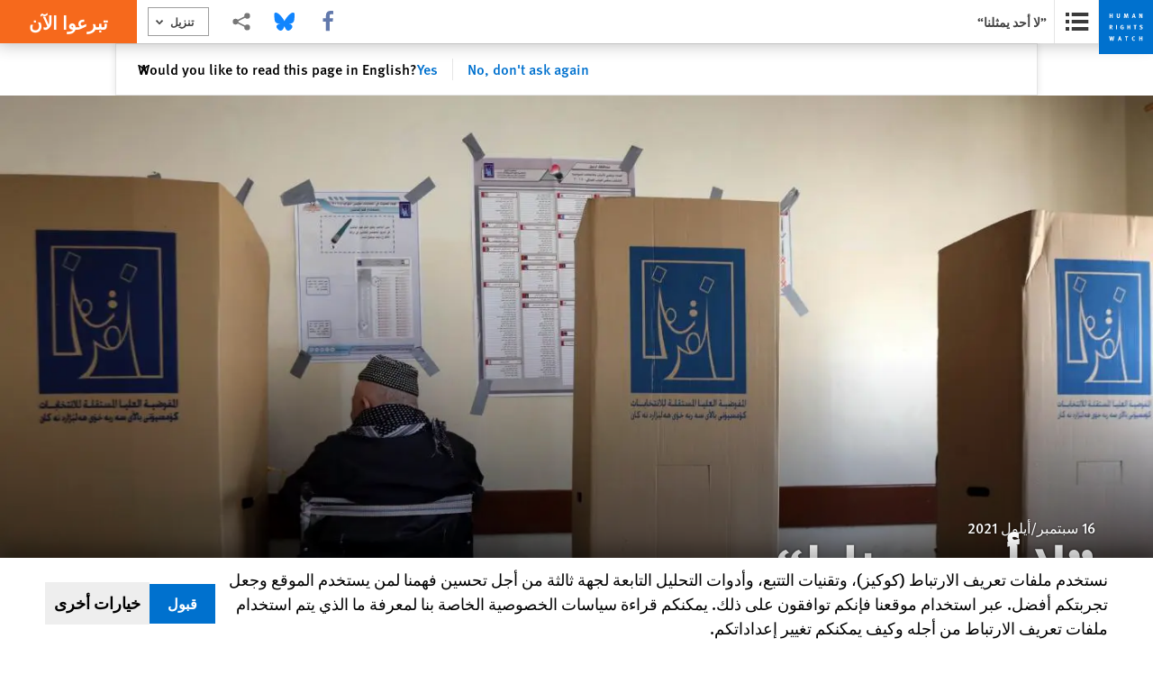

--- FILE ---
content_type: text/html; charset=UTF-8
request_url: https://www.hrw.org/ar/report/2021/09/16/379912
body_size: 68953
content:
<!DOCTYPE html>
<html lang="ar" dir="rtl" prefix="og: https://ogp.me/ns#">
  <head>
    <meta charset="utf-8" />
<script>window['sa_metadata'] = {"title":"\u201d\u0644\u0627 \u0623\u062d\u062f \u064a\u0645\u062b\u0644\u0646\u0627\u201c","langcode":"ar","node_id":"379912","entity_type":"node","node_type":"report","created":"1631825897","region_country":["Middle East\/North Africa","Iraq"],"topic":["Disability Rights"]};</script>
<script async defer src="/libraries/custom/simpleanalytics.js"></script>
<script src="/modules/custom/hrw_consent/js/hrwconsent.js?v=1.7"></script>
<script>
        HrwConsent = new HrwConsent;
        HrwConsentSettings.domain = 'hrw.org';
        HrwConsentSettings.expires = 365;
      </script>
<script>var _mtm = window._mtm = window._mtm || [];_mtm.push({"mtm.startTime": (new Date().getTime()), "event": "mtm.Start"});var d = document, g = d.createElement("script"), s = d.getElementsByTagName("script")[0];g.type = "text/javascript";g.async = true;g.src="https://open-analytics.hrw.org/js/container_MOFt5fSb.js";s.parentNode.insertBefore(g, s);</script>
<meta name="description" content="تقرير &quot; ́لا أحد يمثلنا ́: المشاركة السياسية خارج متناول الأشخاص ذوي الإعاقة في العراق&quot;، الصادر في 34 صفحة، يوثّق تقاعس السلطات العراقية عن تأمين الحقوق الانتخابية للعراقيين ذوي الإعاقة. غالبا ما يُحرم الأشخاص ذوو الإعاقة من حقهم في التصويت بسبب التشريعات التمييزية وعدم مواءمة مراكز الاقتراع مع احتياجاتهم، والعقبات التشريعية والسياسية الكبيرة أمام الترشح للمناصب العامة." />
<link rel="canonical" href="https://www.hrw.org/ar/report/2021/09/16/379912" />
<meta name="google" content="H_DzcJuJMJKVAO6atlPsK4HHr2WienspT6e74P5fVFY" />
<meta name="citation_title" content="”لا أحد يمثلنا“" />
<meta name="citation_author" content="بلقيس والي" />
<meta name="citation_publication_date" content="2021/9/16" />
<meta name="citation_journal_title" content="Human Rights Watch" />
<meta property="og:site_name" content="Human Rights Watch" />
<meta property="og:url" content="https://www.hrw.org/ar/report/2021/09/16/379912" />
<meta property="og:title" content="”لا أحد يمثلنا“" />
<meta property="og:description" content="تقرير &quot; ́لا أحد يمثلنا ́: المشاركة السياسية خارج متناول الأشخاص ذوي الإعاقة في العراق&quot;، الصادر في 34 صفحة، يوثّق تقاعس السلطات العراقية عن تأمين الحقوق الانتخابية للعراقيين ذوي الإعاقة. غالبا ما يُحرم الأشخاص ذوو الإعاقة من حقهم في التصويت بسبب التشريعات التمييزية وعدم مواءمة مراكز الاقتراع مع احتياجاتهم، والعقبات التشريعية والسياسية الكبيرة أمام الترشح للمناصب العامة." />
<meta property="og:image" content="https://www.hrw.org/sites/default/files/styles/opengraph/public/media_2021/09/202109drd_iraq_election.jpg?h=153631a8&amp;itok=dB2z61IN" />
<meta property="og:image:secure_url" content="https://www.hrw.org/sites/default/files/styles/opengraph/public/media_2021/09/202109drd_iraq_election.jpg?h=153631a8&amp;itok=dB2z61IN" />
<meta property="og:image:alt" content="A man in a wheelchair at a voting booth" />
<meta property="og:updated_time" content="2023-03-27T22:51:26-0400" />
<meta property="article:publisher" content="https://www.facebook.com/HumanRightsWatch" />
<meta property="article:published_time" content="2021-09-16T16:58:17-0400" />
<meta property="article:modified_time" content="2023-03-27T22:51:26-0400" />
<meta name="twitter:card" content="summary_large_image" />
<meta name="twitter:site" content="@hrw" />
<meta name="twitter:title" content="”لا أحد يمثلنا“" />
<meta name="twitter:description" content="تقرير &quot; ́لا أحد يمثلنا ́: المشاركة السياسية خارج متناول الأشخاص ذوي الإعاقة في العراق&quot;، الصادر في 34 صفحة، يوثّق تقاعس السلطات العراقية عن تأمين الحقوق الانتخابية للعراقيين ذوي الإعاقة. غالبا ما يُحرم الأشخاص ذوو الإعاقة من حقهم في التصويت بسبب التشريعات التمييزية وعدم مواءمة مراكز الاقتراع مع احتياجاتهم، والعقبات التشريعية والسياسية الكبيرة أمام الترشح للمناصب العامة." />
<meta name="twitter:site:id" content="14700316" />
<meta name="twitter:image:alt" content="A man in a wheelchair at a voting booth" />
<meta name="twitter:image" content="https://www.hrw.org/sites/default/files/styles/opengraph/public/media_2021/09/202109drd_iraq_election.jpg?h=153631a8&amp;itok=dB2z61IN" />
<meta name="Generator" content="Drupal 10 (https://www.drupal.org)" />
<meta name="MobileOptimized" content="width" />
<meta name="HandheldFriendly" content="true" />
<meta name="viewport" content="width=device-width, initial-scale=1.0" />
<script type="application/ld+json">{
    "@context": "https://schema.org",
    "@graph": [
        {
            "@type": "Report",
            "headline": "”لا أحد يمثلنا“",
            "description": "تقرير \u0022 ́لا أحد يمثلنا ́: المشاركة السياسية خارج متناول الأشخاص ذوي الإعاقة في العراق\u0022، الصادر في 34 صفحة، يوثّق تقاعس السلطات العراقية عن تأمين الحقوق الانتخابية للعراقيين ذوي الإعاقة. غالبا ما يُحرم الأشخاص ذوو الإعاقة من حقهم في التصويت بسبب التشريعات التمييزية وعدم مواءمة مراكز الاقتراع مع احتياجاتهم، والعقبات التشريعية والسياسية الكبيرة أمام الترشح للمناصب العامة.",
            "image": {
                "@type": "ImageObject",
                "representativeOfPage": "True",
                "url": "https://www.hrw.org/sites/default/files/styles/opengraph/public/media_2021/09/202109drd_iraq_election.jpg?h=153631a8\u0026itok=dB2z61IN"
            },
            "datePublished": "2021-09-16T16:58:17-0400",
            "dateModified": "2023-03-27T22:51:26-0400",
            "publisher": {
                "@type": "NGO",
                "@id": "https://www.hrw.org/ar",
                "name": "Human Rights Watch",
                "url": "https://www.hrw.org/ar",
                "logo": {
                    "@type": "ImageObject",
                    "representativeOfPage": "False",
                    "url": "https://www.hrw.org/ar/themes/custom/hrw_design/dist/app-drupal/assets/logo.svg"
                }
            },
            "mainEntityOfPage": "https://www.hrw.org/ar/report/2021/09/16/379912"
        },
        {
            "@type": "WebPage",
            "@id": "https://www.hrw.org/ar/report/2021/09/16/379912",
            "speakable": {
                "@type": "SpeakableSpecification",
                "cssSelector": "#block-hrw-design-content"
            }
        }
    ]
}</script>
<link rel="icon" href="/sites/default/files/favicon.ico" type="image/vnd.microsoft.icon" />
<script src="/sites/default/files/google_tag/hrw_tag_manager/google_tag.script.js?t9kjec" defer></script>
<link rel="preload" as="font" href="/themes/custom/hrw_design/dist/app-drupal/assets/fonts/main/Fonts/38b5004a-00f0-4ad8-a6f6-4c8fe48b074b.woff2" type="font/woff2" crossorigin />
<link rel="preload" as="font" href="/themes/custom/hrw_design/dist/app-drupal/assets/fonts/main/Fonts/32a02776-64bf-464c-9c4f-4f57df3d72d6.woff2" type="font/woff2" crossorigin />
<link rel="preload" as="font" href="/themes/custom/hrw_design/dist/app-drupal/assets/fonts/main/Fonts/b273cf7b-f375-4188-9216-9101312446b2.woff2" type="font/woff2" crossorigin />
<link rel="preload" as="font" href="/themes/custom/hrw_design/dist/app-drupal/assets/fonts/main/ff_seria_arabic/SeriaArabic.otf" type="font/woff2" crossorigin />
<link rel="preload" as="font" href="/themes/custom/hrw_design/dist/app-drupal/assets/fonts/main/ff_seria_arabic/SeriaArabic-Bold.otf" type="font/woff2" crossorigin />
<link rel="preload" as="image" imagesrcset="/sites/default/files/styles/16x9_medium/public/media_2021/09/202109drd_iraq_election.jpg?h=153631a8&amp;itok=uY03YvOD 500w,/sites/default/files/styles/16x9_large/public/media_2021/09/202109drd_iraq_election.jpg?h=153631a8&amp;itok=qP7Vn9Ro 700w,/sites/default/files/styles/16x9_xlarge/public/media_2021/09/202109drd_iraq_election.jpg?h=153631a8&amp;itok=E6ouOqum 1000w,/sites/default/files/styles/16x9_xxl/public/media_2021/09/202109drd_iraq_election.jpg?h=153631a8&amp;itok=-hMH3rc_ 1400w,/sites/default/files/styles/16x9_3xl/public/media_2021/09/202109drd_iraq_election.jpg?h=153631a8&amp;itok=OZmUBmPw 1920w" imagesizes="(max-width: 524px) 500px, 
(max-width: 768px) 700px,
(max-width: 1024px) 1000px,
(max-width: 1440px) 1400px,
100vw" fetchpriority="high" />

    <title>”لا أحد يمثلنا“: المشاركة السياسية خارج متناول الأشخاص ذوي الإعاقة في العراق | HRW</title>
    <link rel="stylesheet" media="all" href="/sites/default/files/css/css_8X6nZQ38V0dfoC2m4J_3evtbFTfuELTDhCEOchaYT-c.css?delta=0&amp;language=ar&amp;theme=hrw_design&amp;include=eJxVjlEOg0AIRC-0LUfa4EpXUhbMgm29fY36oX-8N5MJ9AthfcPYlxnlSQemqX9zsTabkoZDFRtQTqu-Objcux_JuSoU63Tll2lk4UJbMzdkvYY9jk1faiUPNoU7JsHVlsgje7EP9RW2h4pJaqzcULJP2AlOeuyUfPWgBgM6_QGOWFhN" />
<link rel="stylesheet" media="all" href="/sites/default/files/css/css_gWR9_HhWSh1S4Lq-e21zN12Mx1PHcuW80q7twCyXmgw.css?delta=1&amp;language=ar&amp;theme=hrw_design&amp;include=eJxVjlEOg0AIRC-0LUfa4EpXUhbMgm29fY36oX-8N5MJ9AthfcPYlxnlSQemqX9zsTabkoZDFRtQTqu-Objcux_JuSoU63Tll2lk4UJbMzdkvYY9jk1faiUPNoU7JsHVlsgje7EP9RW2h4pJaqzcULJP2AlOeuyUfPWgBgM6_QGOWFhN" />
<link rel="stylesheet" media="print" href="//fast.fonts.net/t/1.css?apiType=css&amp;projectid=b0af8052-798a-4f60-9b66-62993aa79ad2" async defer />
<link rel="stylesheet" media="all" href="/sites/default/files/css/css_Xc-2_72-k9flT2nRTTEFNo7nxfNU4RZ9aPIeVgju3y8.css?delta=3&amp;language=ar&amp;theme=hrw_design&amp;include=eJxVjlEOg0AIRC-0LUfa4EpXUhbMgm29fY36oX-8N5MJ9AthfcPYlxnlSQemqX9zsTabkoZDFRtQTqu-Objcux_JuSoU63Tll2lk4UJbMzdkvYY9jk1faiUPNoU7JsHVlsgje7EP9RW2h4pJaqzcULJP2AlOeuyUfPWgBgM6_QGOWFhN" />

    <script src="/sites/default/files/js/js_tS_eBIoUabe6Zmx6cEF7atTdjtzp9S8D3Gieam-qGpw.js?scope=header&amp;delta=0&amp;language=ar&amp;theme=hrw_design&amp;include=eJxdzm0OgzAIBuAL1XEkwyxpyZAaoNu8_YzT7OMfD_ASMgYKrmRwpYp3buaJniGsN8jWF5TLwVTtMWZyLgpTM9rtvRTy4Kbwy_-poJaO5Z2K7WRTWeEsvoMzK88oo1c0gkPDruSBwdva5Odzn84LC7FRCw"></script>

  </head>
  <body class="rtl">
    <noscript><iframe src="https://www.googletagmanager.com/ns.html?id=GTM-W5D7ZP" height="0" width="0" style="display:none;visibility:hidden"></iframe></noscript>
      <div class="dialog-off-canvas-main-canvas" data-off-canvas-main-canvas>
    
<div class="page page--node--report">
      <header>
            <a href="#hrw-cookie-dialog" id="hrw-cookie-popup-skip-link" class="visually-hidden focusable" aria-hidden="true" tabindex="-1">
        Skip to cookie privacy notice
      </a>
      <a href="#main-content" class="visually-hidden focusable">
        Skip to main content
      </a>
      

                <div class="region--header">
          


<div class="multi-header-bar fixed top-0 left-0 h-12 flex w-full justify-center z-20">
  <span class="multi-header-bar__runner bg-white h-12 absolute w-full z-1"></span>
  <div class="multi-header-bar__container flex w-lg">
    <div class="multi-header-bar__logo block absolute z-10 w-14 h-14">
      <a href="/ar">
        <svg xmlns="http://www.w3.org/2000/svg" viewBox="0 0 700 700" preserveAspectRatio="xMinYMin" class="max-w-full"><title>Human Rights Watch</title><path fill="#0071CE" d="M0 700h700V0H0z"/><path fill="#fff" d="M177 232v-56h-12v22h-16v-22h-11v56h11v-25h16v25zm94-18v-38h-12v41c0 4-3 6-8 6-4 0-7-1-8-4l-1-6v-37h-11v39c0 5 0 7 2 10 3 5 9 8 18 8 12 0 18-6 19-11l1-8zm110 18l-5-56h-14l-8 28-2 9-2-9-7-28h-15l-5 56h11l2-29 1-11 2 10 8 30h10l8-31 3-8v9l2 30h11zm94 0l-17-56h-12l-19 56h12l4-13h16l4 13h12zm-18-23h-11l3-10 2-11 3 10 3 11zm105 23v-56h-11l1 23 1 15-7-16-10-22h-13v56h11v-24l-1-16 8 18 9 22h12zM178 380l-13-22-2-3c7 0 12-7 12-15 0-10-6-17-16-17h-21v57h11v-24l2 1c2 1 3 3 9 13l5 10h13zm-15-40c0 3 0 5-2 6-1 1-3 2-8 2h-4v-15h10c3 1 4 4 4 7zm70 40v-57h-12v57zm88-5v-27h-22l2 10h8v12l-6 2c-4 0-7-1-9-3-3-3-4-8-4-16 0-9 1-15 5-18 2-2 4-3 8-3s8 1 11 4l6-7c-4-4-11-6-17-6s-10 1-14 4c-8 5-12 13-12 25 0 8 2 14 6 20 5 5 11 8 19 8 7 0 13-1 19-5zm85 5v-57h-11v22h-16v-22h-12v57h12v-25h16v25zm83-57h-41v10h14v47h12v-47h13zm78 39c0-8-5-14-14-17l-7-2c-5-1-6-2-6-5 0-4 3-7 8-7 4 0 8 1 13 5l5-9c-5-3-12-5-19-5-12 0-20 7-20 17l3 9c2 3 5 5 11 7l6 1c5 2 7 4 7 8 0 5-3 7-10 7-5 0-10-1-15-4l-4 9c5 3 13 5 19 5 14 0 23-8 23-19zM199 471h-12l-4 21-3 19-3-15-5-25h-12l-5 23-3 18-3-19-5-22h-12l14 57h12l5-23 3-16 2 16 5 23h13l13-57zm95 56l-17-56h-13l-18 56h12l4-13h16l4 13h12zm-19-22h-10a160 160 0 005-22 1386 1386 0 015 22zm103-34h-40v10h14v46h11v-46h13zm90 52l-5-7c-4 3-7 3-10 3-5 0-8-2-11-6-1-3-2-7-2-15 0-6 1-11 3-14s6-5 10-5l9 3 5-8c-3-2-9-4-15-4-9 0-17 5-21 13-3 5-4 10-4 17 0 9 2 15 7 20 5 6 11 8 18 8s11-1 16-5zm94 4v-56h-11v22h-16v-22h-12v56h12v-25h16v25z"/></svg>
      </a>
    </div>
    <div class="multi-header-bar__content flex w-full">
              <button title="Report summary" aria-label="Open the report summary"
          data-toggle-label="Close the report summary"
          aria-haspopup
          aria-controls="report-toc"
          class="multi-header-bar__toggle flex z-1">
          <div class="toggle-icon" aria-hidden="true">
            <div class="icon fill-current w-12 p-2 block">
              <svg viewBox="0 0 20 20" fill="currentColor" role="img" focusable="false" aria-hidden="true">
                <use xlink:href="/themes/custom/hrw_design/dist/app-drupal/assets/spritemap.svg?cacheBuster=#sprite-report-burger"></use>
              </svg>
            </div>
          </div>
          <div class="toggle-icon hidden" aria-hidden="true">
            <div class="icon fill-current w-12 p-2 block">
              <svg viewBox="0 0 20 20" fill="currentColor" role="img" focusable="false" aria-hidden="true">
                <use xlink:href="/themes/custom/hrw_design/dist/app-drupal/assets/spritemap.svg?cacheBuster=#sprite-report-cross"></use>
              </svg>
            </div>
          </div>
        </button>
                    <div class="multi-header-bar__title-wrapper   grid items-center text-gray-800 font-bold text-sm font-sans-main pl-2 z-1">
          <h2 class="multi-header-bar__title z-1 truncate">
                          
                      </h2>
        </div>
            <div class="multi-header-bar__utilities flex  ">
                          <div class="multi-header-bar__share flex z-1 items-center">
                          <div class="hrw-share--gray h-10 text-xs flex text-gray-900 justify-center items-center"><p class="minimal-share"><a href="https://www.facebook.com/sharer.php?u=https://www.hrw.org/ar/report/2021/09/16/379912" title="Share this via Facebook" class="facebook ms-icon" data-ms="facebook">
      <span class="sr-only">Share this via Facebook</span>
  <svg xmlns="http://www.w3.org/2000/svg" viewbox="0 0 571.4 1000" role="img" focusable="false" aria-hidden="true"><path d="M535.2 6.7V154h-87.7q-47.9 0-64.7 20.1t-16.7 60.3v105.4h163.5L507.8 505H366.1v423.6H195.3V505H53V339.8h142.3V218.2q0-103.8 58-161T407.9 0Q490 0 535.2 6.7z" /></svg>

</a>
<a href="https://bsky.app/intent/compose?text=”لا أحد يمثلنا“%0Ahttps://www.hrw.org/ar/report/2021/09/16/379912" title="Share this via Bluesky" class="bluesky ms-icon" data-ms="bluesky">
      <span class="sr-only">Share this via Bluesky</span>
  <svg viewbox="-10 -50 600 600" fill="#1185fe" xmlns="http://www.w3.org/2000/svg">
<path d="M123.121 33.6637C188.241 82.5526 258.281 181.681 284 234.873C309.719 181.681 379.759 82.5526 444.879 33.6637C491.866 -1.61183 568 -28.9064 568 57.9464C568 75.2916 558.055 203.659 552.222 224.501C531.947 296.954 458.067 315.434 392.347 304.249C507.222 323.8 536.444 388.56 473.333 453.32C353.473 576.312 301.061 422.461 287.631 383.039C285.169 375.812 284.017 372.431 284 375.306C283.983 372.431 282.831 375.812 280.369 383.039C266.939 422.461 214.527 576.312 94.6667 453.32C31.5556 388.56 60.7778 323.8 175.653 304.249C109.933 315.434 36.0535 296.954 15.7778 224.501C9.94525 203.659 0 75.2916 0 57.9464C0 -28.9064 76.1345 -1.61183 123.121 33.6637Z" fill="#1185fe" />
</svg>

</a>
<a href="https://twitter.com/intent/tweet?text=”لا أحد يمثلنا“&amp;url=https://www.hrw.org/ar/report/2021/09/16/379912" title="Share this via X" class="twitter ms-icon" data-ms="twitter">
      <span class="sr-only">Share this via X</span>
  <svg version="1.1" id="Layer_1" xmlns="http://www.w3.org/2000/svg" xlink="http://www.w3.org/1999/xlink" x="0px" y="0px" viewbox="0 0 400 400" space="preserve">
<path d="M312.23,23.66h59.83l-130.7,149.38L395.11,376.3H274.72l-94.29-123.28L72.54,376.3H12.68l139.79-159.77L4.98,23.66h123.44
	l85.23,112.69L312.23,23.66z M291.24,340.5h33.15L110.4,57.59H74.84L291.24,340.5z" />
</svg>

</a>
<a href="whatsapp://send?text=”لا أحد يمثلنا“%20-%20https://www.hrw.org/ar/report/2021/09/16/379912" title="Share this via WhatsApp" class="whatsapp ms-icon" data-ms="whatsapp">
      <span class="sr-only">Share this via WhatsApp</span>
  <svg viewbox="0 0 16 16" xmlns="http://www.w3.org/2000/svg" role="img" focusable="false" aria-hidden="true" fill-rule="evenodd" clip-rule="evenodd" stroke-linejoin="round" stroke-miterlimit="1.414"><path d="M11.665 9.588c-.2-.1-1.177-.578-1.36-.644-.182-.067-.315-.1-.448.1-.132.197-.514.643-.63.775-.116.13-.232.147-.43.05-.2-.1-.842-.31-1.602-.985-.592-.525-.99-1.174-1.107-1.373-.116-.198-.013-.305.087-.404.09-.09.2-.232.3-.348.098-.116.13-.198.198-.33.066-.133.033-.248-.017-.348-.05-.1-.448-1.074-.614-1.47-.16-.387-.325-.334-.448-.34-.115-.006-.248-.007-.38-.007-.134 0-.35.05-.532.247-.182.2-.696.678-.696 1.653s.713 1.917.812 2.05c.1.132 1.404 2.133 3.4 2.99.476.205.846.327 1.136.418.476.15.91.13 1.253.08.383-.058 1.178-.48 1.344-.943.168-.463.168-.86.118-.943-.05-.083-.182-.133-.382-.232M8.034 14.52H8.03c-1.187 0-2.353-.318-3.37-.918l-.24-.143-2.507.653.67-2.43-.16-.25c-.662-1.05-1.012-2.263-1.01-3.508 0-3.633 2.97-6.59 6.623-6.59 1.77.002 3.43.688 4.68 1.934 1.252 1.244 1.94 2.9 1.94 4.66-.003 3.634-2.973 6.59-6.623 6.59m5.636-12.2C12.163.83 10.163.003 8.03 0 3.642 0 .07 3.556.067 7.928c0 1.397.366 2.76 1.063 3.964L0 16l4.223-1.102c1.164.63 2.474.964 3.807.965h.004c4.39 0 7.964-3.557 7.966-7.93 0-2.117-.827-4.11-2.33-5.608" /></svg>

</a>
<a href="mailto:?subject=”لا أحد يمثلنا“&amp;body=https://www.hrw.org/ar/report/2021/09/16/379912" title="Share this via عنوان البريد الإلكتروني" class="email ms-icon" data-ms="email">
      <span class="sr-only">Share this via عنوان البريد الإلكتروني</span>
  <svg xmlns="http://www.w3.org/2000/svg" viewbox="0 0 33 32" role="img" focusable="false" aria-hidden="true"><path d="M.064 24.032V5.6q0-.032.096-.608l10.848 9.28-10.816 10.4q-.128-.448-.128-.64zm1.44-20.32q.224-.096.544-.096h29.216q.288 0 .576.096l-10.88 9.312-1.44 1.152-2.848 2.336-2.848-2.336-1.44-1.152zm.032 22.208l10.912-10.464 4.224 3.424 4.224-3.424L31.808 25.92q-.256.096-.544.096H2.048q-.256 0-.512-.096zm20.8-11.648l10.816-9.28q.096.288.096.608v18.432q0 .288-.096.64z" /></svg>

</a>
<a href="" title="Share this via مشاركة" class="share ms-icon" data-ms="share">
      <span class="sr-only">Share this via مشاركة</span>
  <svg fill="#fff" xmlns="http://www.w3.org/2000/svg" viewbox="0 0 30 30" width="30px" height="30px" role="img" focusable="false" aria-hidden="true"><path d="M 23 3 A 4 4 0 0 0 19 7 A 4 4 0 0 0 19.09375 7.8359375 L 10.011719 12.376953 A 4 4 0 0 0 7 11 A 4 4 0 0 0 3 15 A 4 4 0 0 0 7 19 A 4 4 0 0 0 10.013672 17.625 L 19.089844 22.164062 A 4 4 0 0 0 19 23 A 4 4 0 0 0 23 27 A 4 4 0 0 0 27 23 A 4 4 0 0 0 23 19 A 4 4 0 0 0 19.986328 20.375 L 10.910156 15.835938 A 4 4 0 0 0 11 15 A 4 4 0 0 0 10.90625 14.166016 L 19.988281 9.625 A 4 4 0 0 0 23 11 A 4 4 0 0 0 27 7 A 4 4 0 0 0 23 3 z" /></svg>

</a>
<a href="http://www.linkedin.com/shareArticle?mini=true&amp;url=https://www.hrw.org/ar/report/2021/09/16/379912&amp;title=”لا أحد يمثلنا“" title="Share this via LinkedIn" class="linkedin ms-icon" data-ms="linkedin">
      <span class="sr-only">Share this via LinkedIn</span>
  <svg xmlns="http://www.w3.org/2000/svg" viewbox="0 0 857.1 1000" role="img" focusable="false" aria-hidden="true"><path d="M194.8 348.8v553H10.6v-553h184.2zM206.5 178q.5 40.8-28.2 68.1t-75.6 27.3h-1.1q-45.8 0-73.7-27.3T0 178q0-41.3 28.7-68.3t75.1-27.1 74.2 27.1 28.5 68.3zm650.6 406.8v317H673.5V606q0-58.6-22.6-91.8T580.4 481q-35.2 0-58.9 19.3T486 548q-6.1 16.7-6.1 45.2v308.6H296.3q1.1-222.7 1.1-361.1t-.5-165.1l-.6-26.8h183.6v80.3h-1.1q11.2-17.8 22.9-31.2t31.5-29 48.6-24.3 63.8-8.7q95.5 0 153.5 63.4t58 185.5z" /></svg>

</a>
<a href="http://reddit.com/submit?url=https://www.hrw.org/ar/report/2021/09/16/379912&amp;title=”لا أحد يمثلنا“" title="Share this via Reddit" class="reddit ms-icon" data-ms="reddit">
      <span class="sr-only">Share this via Reddit</span>
  <svg fill="#000000" xmlns="http://www.w3.org/2000/svg" viewbox="0 0 30 30" width="30px" height="30px" role="img" focusable="false" aria-hidden="true"><path d="M 17.662109 2 C 15.565005 2 14 3.7131367 14 5.6621094 L 14 9.0351562 C 11.24971 9.1810926 8.7344872 9.9143634 6.7265625 11.064453 C 5.9527826 10.321405 4.9166871 9.991448 3.9121094 9.9921875 C 2.8229214 9.9929893 1.7094525 10.370413 0.94140625 11.234375 L 0.92382812 11.253906 L 0.90625 11.273438 C 0.16947928 12.194228 -0.12225605 13.427747 0.07421875 14.652344 C 0.25365009 15.770711 0.90137168 16.893419 2.0273438 17.628906 C 2.0199689 17.753058 2 17.874618 2 18 C 2 22.962 7.832 27 15 27 C 22.168 27 28 22.962 28 18 C 28 17.874618 27.980031 17.753058 27.972656 17.628906 C 29.098628 16.893419 29.74635 15.770711 29.925781 14.652344 C 30.122256 13.427747 29.830521 12.194228 29.09375 11.273438 L 29.076172 11.253906 L 29.058594 11.234375 C 28.290448 10.370294 27.177168 9.9929893 26.087891 9.9921875 C 25.08323 9.991448 24.046988 10.321133 23.273438 11.064453 C 21.265513 9.9143634 18.75029 9.1810926 16 9.0351562 L 16 5.6621094 C 16 4.6830821 16.565214 4 17.662109 4 C 18.182797 4 18.817104 4.2609042 19.810547 4.609375 C 20.650361 4.9039572 21.743308 5.2016984 23.140625 5.2910156 C 23.474875 6.2790874 24.402814 7 25.5 7 C 26.875 7 28 5.875 28 4.5 C 28 3.125 26.875 2 25.5 2 C 24.561213 2 23.747538 2.5304211 23.320312 3.3007812 C 22.125831 3.2346294 21.248238 2.9947078 20.472656 2.7226562 C 19.568849 2.4056271 18.738422 2 17.662109 2 z M 3.9121094 11.992188 C 4.3072494 11.991896 4.6826692 12.095595 4.9921875 12.263672 C 3.8881963 13.18517 3.0505713 14.261821 2.5449219 15.4375 C 2.2764358 15.106087 2.114647 14.734002 2.0507812 14.335938 C 1.9430146 13.664243 2.1440212 12.966045 2.4628906 12.552734 C 2.7642172 12.228395 3.3144613 11.992626 3.9121094 11.992188 z M 26.085938 11.992188 C 26.683756 11.992627 27.235874 12.22849 27.537109 12.552734 C 27.855979 12.966045 28.056985 13.664243 27.949219 14.335938 C 27.885353 14.734002 27.723564 15.106087 27.455078 15.4375 C 26.949429 14.261821 26.111804 13.18517 25.007812 12.263672 C 25.316626 12.095792 25.690955 11.991896 26.085938 11.992188 z M 10 14 C 11.105 14 12 14.895 12 16 C 12 17.105 11.105 18 10 18 C 8.895 18 8 17.105 8 16 C 8 14.895 8.895 14 10 14 z M 20 14 C 21.105 14 22 14.895 22 16 C 22 17.105 21.105 18 20 18 C 18.895 18 18 17.105 18 16 C 18 14.895 18.895 14 20 14 z M 20.238281 19.533203 C 19.599281 21.400203 17.556 23 15 23 C 12.444 23 10.400719 21.400969 9.7617188 19.667969 C 10.911719 20.600969 12.828 21.267578 15 21.267578 C 17.172 21.267578 19.088281 20.600203 20.238281 19.533203 z" /></svg>

</a>
<a href="https://telegram.me/share/url?url=https://www.hrw.org/ar/report/2021/09/16/379912&amp;text=”لا أحد يمثلنا“" title="Share this via Telegram" class="telegram ms-icon" data-ms="telegram">
      <span class="sr-only">Share this via Telegram</span>
  <svg fill="#000000" xmlns="http://www.w3.org/2000/svg" viewbox="0 0 24 24" width="24px" height="24px" role="img" focusable="false" aria-hidden="true"><path d="M 19.976562 3.1210938 L 19.611328 3.2695312 C 19.611328 3.2695312 6.6375504 8.5740484 2.6132812 10.267578 L 2.0019531 10.525391 L 2.0019531 12.779297 L 6.9472656 14.755859 L 8.6796875 19.996094 L 10.251953 20.005859 L 12.955078 17.720703 L 16.355469 20.996094 L 18.808594 20.996094 L 21.964844 3.875 L 19.976562 3.1210938 z M 19.646484 5.4179688 L 17.146484 18.980469 L 13.044922 15.029297 L 10.224609 17.410156 L 11 14.375 L 17.28125 8 L 17.082031 7.7988281 C 17.082031 7.7988281 10.706702 11.473998 8.0019531 13.023438 L 4.5371094 11.638672 C 9.0770415 9.7455758 18.697943 5.8058761 19.646484 5.4179688 z" /></svg>

</a>
<a href="/ar/node/379912/printable/print" title="Share this via Printer" class="printer ms-icon" data-ms="printer">
      <span class="sr-only">Share this via Printer</span>
  <svg xmlns="http://www.w3.org/2000/svg" viewbox="0 0 924 1000" role="img" focusable="false" aria-hidden="true"><path d="M0 900V567l116-129h85v64h-56l-80 89v245h795V591l-80-89h-56v-64h85l115 129v333H0zm201-319V251l151-151h372v481H201zm60-61h403V160H412v151H261v209z" /></svg>

</a>
</p>
</div>
                      </div>
                                  <div class="multi-header-bar__downloads hidden relative items-center lg:flex mx-3 z-10">
            <button
              class="multi-header-bar__downloads-button flex hover:bg-gray-200 border-gray-500 border items-center leading-tight h-8 py-1 px-2"
              aria-haspopup
              aria-controls="multi-header-bar__downloads-panel"
              aria-label="Open the downloads menu"
              data-toggle-label="Close the downloads menu"
              >
              <span class="download-item-title pl-2 text-xs font-bold font-sans-main pr-2">تنزيل</span>
              


<div class="icon fill-current  w-2 inline-block">
  <svg viewBox="0 0 20 20" fill="currentColor"  role="img"  focusable="false"  aria-hidden="true"  >
        <use xlink:href="/themes/custom/hrw_design/dist/app-drupal/assets/spritemap.svg?cacheBuster=250315#sprite-chevron-down"></use>
  </svg>
</div>
            </button>
            <div id="multi-header-bar__downloads-panel" class="multi-header-bar__downloads-panel absolute bg-gray-100 px-4 py-2 invisible">
              <ul class="downloads-list">
                                                      <li class="downloads-item__odd p-2">
                      <a href="https://www.hrw.org/sites/default/files/media_2021/09/iraq0921ar_web.pdf" class="download-item-link flex align-center p hover:underline">
                        


<div class="icon fill-current flex-none w-4 inline-block">
  <svg viewBox="0 0 20 20" fill="currentColor"  role="img"  focusable="false"  aria-hidden="true"  >
        <use xlink:href="/themes/custom/hrw_design/dist/app-drupal/assets/spritemap.svg?cacheBuster=250315#sprite-docicon"></use>
  </svg>
</div>
                        <p class="download-item-title pl-2 text-sm font-bold font-sans-main">تحميل التقرير باللغة العربية</p>
                      </a>
                    </li>
                                                </ul>
            </div>
          </div>
                          <div class="multi-header-bar__cta z-1">
                          






<a   class="uppercase btn btn-secondary btn-lg-sm h-12 text-sm md:text-lg lg:font-bold" href=https://donate.hrw.org/page/107245/donate/1?ea.tracking.id=EP2022EVpgdonate&amp;promo_id=1000>
        <span class="btn-text ">تبرعوا الآن</span>
  </a>
                      </div>
              </div>
    </div>
  </div>
</div>
  <div class="multi-header-overlay transition-long z-1"></div>
  <nav id="report-toc" class="multi-header-toc flex flex-col mt-4 fixed bg-white pt-20 pb-10 transition slide-away z-1 overflow-auto invisible">
    <h2 class="multi-header-toc__title text-2xl px-12 mb-6 font-bold font-sans"></h2>
    <ol class="multi-header-toc__list px-12"></ol>
              <div class="multi-header-toc__downloads px-12 mt-12">
        <h3 class="multi-header-toc__downloads-title text-md uppercase font-bold pb-4">تنزيل</h3>
        <ul class="downloads-list">
                                    <li class="downloads-item__odd py-2">
                <a href="https://www.hrw.org/sites/default/files/media_2021/09/iraq0921ar_web.pdf" class="download-item-link flex align-center p">
                  


<div class="icon fill-current flex-none w-4 inline-block">
  <svg viewBox="0 0 20 20" fill="currentColor"  role="img"  focusable="false"  aria-hidden="true"  >
        <use xlink:href="/themes/custom/hrw_design/dist/app-drupal/assets/spritemap.svg?cacheBuster=250315#sprite-docicon"></use>
  </svg>
</div>
                  <p class="download-item-title pl-2 text-sm font-bold font-sans-main">تحميل التقرير باللغة العربية</p>
                </a>
              </li>
                              </ul>
      </div>
      </nav>
      </div>

          </header>
    <main class="main" role="main">
    <a id="main-content" tabindex="-1"></a>      <div class="overflow-auto">
    



<div class="container-large max-w-lg mx-auto px-6 sm:px-8 md:pr-14 md:pl-24 x2l:px-0 x2l:mx-32 x3l:mx-auto">
          <div id="block-hrw-design-hrwsuggestions">
  
    
      

<dialog
  class="hrw-suggestion hrw-suggestion--language"
  data-suggestion-type="language"
  hidden
  open
>

  <div class="suggestion-inner">

    <div class="suggestion-prompt">
      Would you like to read this page in another language?
    </div>

    <div class="suggestion-options">
      <a class="suggestion-link" href="/">
          نعم
        </a><button class="suggestion-dismiss">
        كلا، لا تسألني مجددا
      </button>    </div>

    <button class="suggestion-close">
      <span aria-hidden="true">&#x2715;</span><span class="sr-only"> إغلاق</span>
    </button>

  </div>

</dialog>


<dialog
  class="hrw-suggestion hrw-suggestion--textonly"
  data-suggestion-type="textonly"
  hidden
  open
>

  <div class="suggestion-inner">

    <div class="suggestion-prompt">
      هل تريدون هذه الصفحة بصيغة أسرع تحوي النص فقط؟
    </div>

    <div class="suggestion-options">
      <a class="suggestion-link" href="//text.hrw.org/ar/report/2021/09/16/379912">
          نعم
        </a><button class="suggestion-dismiss">
        كلا، لا تسألني مجددا
      </button>    </div>

    <button class="suggestion-close">
      <span aria-hidden="true">&#x2715;</span><span class="sr-only"> إغلاق</span>
    </button>

  </div>

</dialog>

  </div>

      </div>
  </div>

    
      <div>
    <div data-drupal-messages-fallback class="hidden"></div><div id="block-hrw-design-content">
  
    
      <div  lang="ar" dir="rtl" class="report">
    <div class="layout layout--onecol">
    <div  class="layout__region layout__region--content">
      <div>
  
    
                            

<div class="report__header">

  

    

<header class="report-header max-w-lg mx-auto mb-12">
  



<div class="container-large max-w-lg mx-auto px-6 sm:px-8 md:pr-14 md:pl-24 x2l:px-0 x2l:mx-32 x3l:mx-auto">
        <div class="report-header__container max-w-full flex flex-col lg:relative lg:block">
                    <img class="report-header__image w-full order-2" srcset="/sites/default/files/styles/16x9_medium/public/media_2021/09/202109drd_iraq_election.jpg?h=153631a8&amp;itok=uY03YvOD 500w, /sites/default/files/styles/16x9_large/public/media_2021/09/202109drd_iraq_election.jpg?h=153631a8&amp;itok=qP7Vn9Ro 700w, /sites/default/files/styles/16x9_xlarge/public/media_2021/09/202109drd_iraq_election.jpg?h=153631a8&amp;itok=E6ouOqum 1000w, /sites/default/files/styles/16x9_xxl/public/media_2021/09/202109drd_iraq_election.jpg?h=153631a8&amp;itok=-hMH3rc_ 1400w, /sites/default/files/styles/16x9_3xl/public/media_2021/09/202109drd_iraq_election.jpg?h=153631a8&amp;itok=OZmUBmPw 1920w" sizes="(max-width: 524px) 500px, 
(max-width: 768px) 700px,
(max-width: 1024px) 1000px,
(max-width: 1440px) 1400px,
100vw" width="700" height="393" data-responsive-image-style="16x9" loading="eager" src="/sites/default/files/styles/16x9_large/public/media_2021/09/202109drd_iraq_election.jpg?h=153631a8&amp;itok=qP7Vn9Ro" alt="A man in a wheelchair at a voting booth" />


        
        <div class="report-header__content flex flex-row lg:absolute bottom-0 h-full w-full mx-auto p-8 md:p-12 lg:px-16 lg:background-grade">
          <div class="report-header__content-inner w-full mt-8 lg:mt-auto">

            <div class="report-header__dateline inline-flex whitespace-no-wrap flex-wrap items-baseline">
                            <time class="report-header__dateline-date text-gray-800 text-sm mb-4 md:mb-0 md:text-base lg:text-white lg:text-shadow">
                16 سبتمبر/أيلول 2021
              </time>
            </div>
            <h1 class="report-header__title text-2xl font-bold text-black leading-none sm:text-3xl md:text-4xl lg:text-5xl xl:text-6xl lg:text-white lg:font-bold lg:text-shadow">
              <span>”لا أحد يمثلنا“</span>

            </h1>
            <p class="report-header__subtitle text-md text-black font-thin md:font-bold md:text-2xl lg:text-white lg:text-shadow">
              المشاركة السياسية خارج متناول الأشخاص ذوي الإعاقة في العراق
            </p>

            <div class="report-header__subsection mt-8 w-full justify-between lg:text-shadow">
                                            



  <nav aria-label="متوفر بـ" class="translations-bar items-baseline inline-flex flex-wrap ">
      <span class="font-sans text-xs lg:text-sm font-bold pr-2 text-gray-800 lg:text-white ">
      متوفر بـ
    </span>
    <ul class="translations-bar__languages-list inline-flex flex-wrap ">
          <li class="translations-bar__language">
                  <a href="/report/2021/09/16/no-one-represents-us/lack-access-political-participation-people-disabilities-iraq"
             title="English"
             class="language-link font-sans text-xs lg:text-sm px-1 x2l:px-2 hover-focus:underline text-blue-700 hover-focus:text-blue-800 lg:text-white lg:hover-focus:text-white"
             xml:lang="en" lang="en">
            English
          </a>
        
      </li>
          <li class="translations-bar__language">
                <span
           class=" font-sans text-xs lg:text-sm px-1 x2l:px-2 active underline text-gray-800 lg:text-gray-200"
           xml:lang="ar" lang="ar">
          العربية
        </span>
        
      </li>
          <li class="translations-bar__language">
                  <a href="/ku-so/report/2021/10/05/379912"
             title="Sorani"
             class="language-link font-sans text-xs lg:text-sm px-1 x2l:px-2 hover-focus:underline text-blue-700 hover-focus:text-blue-800 lg:text-white lg:hover-focus:text-white"
             xml:lang="ku-so" lang="ku-so">
            Sorani
          </a>
        
      </li>
          </ul>
</nav>


                                            <div class="report-header__accesible_version text-gray-800 lg:text-gray-200">
                                      <a href="/sites/default/files/media_2021/11/iraq0921ar_ETR.pdf" type="application/pdf" class="media-block__doc-file flex items-center lg:hover-focus:text-white hover-focus:underline">
                      


<div class="icon fill-current  w-5 inline-block">
  <svg viewBox="0 0 20 20" fill="currentColor"  role="img"  focusable="false"  aria-hidden="true"  >
        <use xlink:href="/themes/custom/hrw_design/dist/app-drupal/assets/spritemap.svg?cacheBuster=250315#sprite-file"></use>
  </svg>
</div>
                      <span class="ml-2">لتنزيل التقرير بصيغة مبسّطة باللغة العربية </span>
                    </a>
                                  </div>
                          </div>
          </div>

                      <nav class="report-header__multimedia text-white hidden w-40 pt-8 mt-auto ml-auto lg:block">
              <ul class="report-header__multimedia-list">
                                                                                                                                                                                          </ul>
            </nav>
                  </div>
      </div>

              <div class="report-header__caption">
          <p class="text-gray-700 font-serif text-sm py-3 px-6 sm:px-8 x3l:px-0">
                          ناخب على كرسي متحرك في أحد أماكن الاقتراع في أربيل، عاصمة إقليم كردستان العراق، في 12 مايو/أيار 2018.

                                      © 2018 سافين حامد/"إيه اف بي" عبر "غيتي إيمدجز
                      </p>
        </div>
      
      
              <nav class="report-header__multimedia-lower text-black pt-8 ml-auto px-8 sm:px-16 md:px-32 lg:hidden">
          <ul class="report-header__multimedia-list">
                                                                                                    </ul>
        </nav>
          </div>
</header>

</div>

  </div>

    </div>
  </div>
  



<div class="container-small max-w-sm mx-auto px-6 sm:px-8 md:pr-14 md:pl-24 x2l:px-0 x2l:mx-32 x3l:mx-auto">
  
        
                  



<div class="container-report max-w-report mx-auto">
                <div >
                <div>
  
    
      <div class="report__main-content">
  <div class="report-body article-body--contained article-body__report font-lg leading-relaxed">
    

<div>
      <div class="rich-text mx-auto">
      <h1 dir="RTL">مُلخص</h1>

<p dir="RTL">يعقد العراق انتخابات برلمانية في 10 أكتوبر/تشرين الأول 2021. ما لم يحدث تغيير، سيواجه مئات آلاف الأشخاص ذوي الإعاقة حواجز أمام المشاركة وقد لا يتمكن بعضهم من التصويت.</p>

<p dir="RTL">لا يزال العدد الدقيق للأشخاص ذوي الإعاقة في العراق غير معروف لأن الحكومة لم تجمع إحصاءات موثوقة. في عام 2019، قالت "لجنة الأمم المتحدة المعنية بحقوق الأشخاص ذوي الإعاقة" إن بعد عقود من العنف والحرب، أصبح في البلاد أحد أكبر أعداد الأشخاص ذوي الإعاقة في العالم. لكن رغم ذلك، لم تعمل الحكومة على إزالة العقبات التي يواجهها الأشخاص ذوو الإعاقة لدى محاولتهم الانخراط في الحياة السياسية، ما يحد من قدرتهم على التصويت أو تقلد المناصب.</p>

<p dir="RTL">يقع اللوم في المقام الأول على التشريعات التمييزية في العراق وعدد من الحواجز العملية. تتطلب التشريعات إصلاحات عاجلة لكي يواكب العراق المعايير الدولية. ويمكن تصحيح العديد من الحواجز العملية الآن، قبيل انتخابات أكتوبر/تشرين الأول، لتمكين جميع العراقيين من المشاركة على قدم المساواة في العملية السياسية.</p>

<p dir="RTL">على العراق التزامات قانونية دولية لاتخاذ هذه الخطوات. صوّت البرلمان للانضمام إلى "اتفاقية حقوق الأشخاص ذوي الإعاقة" في عام 2013، رغم عدم توقيعه بعد على البروتوكول الاختياري للاتفاقية. تطالب المادة 12 من الاتفاقية الدول بتأكيد "تمتع الأشخاص ذوي الإعاقة بأهلية قانونية على قدم المساواة مع آخرين في جميع مناحي الحياة". تدعو المادة 29 الدول إلى احترام الحقوق السياسية للأشخاص ذوي الإعاقة.</p>

<p dir="RTL">لكن القوانين العراقية قاصرة إلى حد بعيد فيما يتعلق بهذه النقاط. إذ يمنح القانون المدني لعام 1951 السلطات القضائية سلطة حرمان الأشخاص الذين لديهم إعاقات معينة، مثل الذهنية، والنفسية-الاجتماعية، والبصرية، والسمعية، من "أهليتهم القانونية". هذا الحرمان يمنع عنهم الحق في التصويت أو الترشح في الانتخابات. كما يستخدم القانون المدني أيضا لغة مسيئة ومهينة لوصف الأشخاص ذوي الإعاقات البصرية، والذهنية، والحسية، والنفسية-الاجتماعية.</p>

<p dir="RTL">تتطلب المادة 29 من اتفاقية حقوق الأشخاص ذوي الإعاقة من الدول التأكد من أن تكون مرافق التصويت ومواده "مناسبة وميسرة وسهلة الفهم والاستعمال". ورغم ذلك، تقدم السلطات العراقية للأشخاص الذين لديهم إعاقات بصرية، وسمعية، وذهنية معينة معلومات شحيحة أو لا تقدم أي معلومات حول التصويت، سواءً قبل الانتخابات أو خلالها. في المواد المكتوبة والمنشورة على الإنترنت، أو في مراكز الاقتراع، لا تُقدّم المواد الانتخابية بصيغ صوتية، أو لغة برايل، أو لغة الإشارة، أو صيغ سهلة القراءة. كما لا تحتوي مقاطع الفيديو المنشورة على موقع "المفوضية العليا المستقلة للانتخابات في العراق" (الهيئة المنظمة لانتخابات العراق، يشار إليها في بقية التقرير بـ "المفوضية") على ترجمة أو لغة إشارة للأشخاص الذين لديهم إعاقات سمعية.</p>

<p dir="RTL">قد يكون وصول الأشخاص الذين لديهم إعاقات جسدية إلى مركز الاقتراع صعبا أو مستحيلا بسبب حظر السلطات سير المركبات في يوم الانتخابات لأسباب أمنية (المعروف في العراق باسم "حظر حركة السيارات"). للحظر تأثير مباشر على الأشخاص الذين يستخدمون العكازات أو الكراسي المتحركة أو غيرها من مُعينات الحركة.</p>

<p dir="RTL">تستخدم المفوضية المباني المدرسية التي لم تتضرر من المعارك كمراكز اقتراع، والتي غالبا ما تحتوي على درج أو تكون غير موائمة للأشخاص الذين يستخدمون الكراسي المتحركة أو الأجهزة الأخرى المعينة على الحركة. توجد صناديق الاقتراع في بعض مراكز الاقتراع في الطابق الثاني في مبانٍ بدون مصاعد، ما يصعّب من الوصول إليها.</p>

<p dir="RTL">لا يوجد لدى المفوضية في الوقت الحالي صناديق اقتراع متنقلة أو تصويت إلكتروني، وهو ما قد يحسّن بشدّة من قدرة الأشخاص ذوي الإعاقة على التصويت. تمنح المفوضية التصويت المبكر فقط لعناصر الجيش، والشرطة، وبعض قوات الأمن الحكومية الأخرى في مكان عملهم قبل يومين من الانتخابات البرلمانية.</p>

<p dir="RTL">قالت سهى أمين خليل (44 عاما)، من محافظة الأنبار، ولديها إعاقة جسدية وتستخدم كرسيا متحركا، إنها لم تشارك قَط في أي انتخابات طوال حياتها:</p>

<p dir="RTL">كل يوم انتخابي هو اليوم الأكثر كآبة بالنسبة لي. يذهب الجميع للتصويت بينما أنا عالقة في المنزل في انتظار انتهاء اليوم. أريد أن أصوّت مثل أي شخص آخر، وأختار من يمكنهم تمثيلنا لأنهم يعرفون معاناتنا.</p>

<p dir="RTL">قال أشخاص ذوو إعاقة لـ هيومن رايتس ووتش إن العوائق تجبرهم على الاعتماد على المساعدة للوصول إلى مراكز الاقتراع. عندما تأتي هذه المساعدة من أعضاء في حزب سياسي ممن لديهم إذن باستخدام المركبات، يحاول هؤلاء الأعضاء أحيانا التأثير على كيفية تصويت الأشخاص ذوي الإعاقة. يضطر الأشخاص غير القادرين على الوصول إلى صناديق الاقتراع من دون مساعدة أو غير قادرين على ملء بطاقات الاقتراع الخاصة بهم بمفردهم إلى الاعتماد على أحد أفراد الأسرة أو موظفي المفوضية للإدلاء بأصواتهم، ما يثير مخاوف بشأن الخصوصية والحق في التصويت باستقلالية.</p>

<p dir="RTL">لدى أحمد محسن الغزي إعاقة جسدية ويستخدم عكازات، ويدير "صوت المعوّق العراقي"، وهي مؤسسة في بغداد يقول إنها تضم 7 آلاف عضو، جميعهم من الأشخاص ذوي الإعاقة. أجرت الجمعية دراسة استقصائية بعد الانتخابات البرلمانية لعام 2018 لتقييم المشاركة، ذكر فيها فقط 200 عضو من أصل 5 آلاف أنهم تمكنوا من التصويت. أشار أولئك الذين لم يتمكنوا من التصويت إلى عدم القدرة على الوصول إلى مركز الاقتراع بسبب حظر التجول، أو دخول مركز الاقتراع على كرسي متحرك، أو الوصول إلى الطابق الثاني حيث توجد صناديق الاقتراع.</p>

<p dir="RTL">تشير الأدلة المتوفرة إلى مواجهة الأشخاص ذوي الإعاقة عقبات كبيرة في الترشح للمناصب العامة. تمكنت هيومن رايتس ووتش من تحديد ثمانية فقط أشخاص من ذوي الإعاقة ترشحوا لشغل مناصب عامة منذ 2005 - ستة في الانتخابات البرلمانية واثنان في انتخابات المحافظات. يبدو أن العقبات تنبع من التشريعات التمييزية، بما فيها الأحكام التي تتطلب من المرشح أن يكون "كامل الأهلية" وعدم استعداد الأحزاب السياسية للبحث عن الأشخاص ذوي الإعاقة ودعم ترشيحهم.</p>

<p dir="RTL">قالت نغم خضر الياس (47 عاما)، وهي امرأة من بغداد لديها إعاقة جسدية وتستخدم كرسيا متحركا: "أشعر بالحزن الشديد عندما أرى جميع أعضاء البرلمان ولا يوجد من يمثلنا".</p>

<p dir="RTL">حتى الآن، دافعت المفوضية عن سياساتها. قالت لوزارة العمل والشؤون الاجتماعية في ديسمبر/كانون الأول 2020، في معرض ردها على النتائج المهمة التي توصلت إليها "لجنة الأمم المتحدة المعنية بحقوق الأشخاص ذوي الإعاقة": "مؤسستنا هي مؤسسة تنفيذية معنية فقط بتنفيذ القانون الانتخابي الناظم لجميع تفاصيل العملية الانتخابية". لكن المفوضية هي الجهة التي تختار مراكز الاقتراع ولديها سلطة وضعها في مواقع موائمة لاحتياجات الأشخاص ذوي الإعاقة وتوفير وسائل النقل. أيضا، لديها القدرة على نشر معلومات يمكن الاطلاع عليها بشكل ميسّر حول الانتخابات وبرامج الأحزاب السياسية والمشاركة في الحياة السياسية قبل يوم التصويت. كما يمكنها تقديم دعم أفضل وتسهيلات تضمن قدرة الأشخاص ذوي الإعاقة على المشاركة بإنصاف ومساواة في العملية السياسية.</p>

<p dir="RTL">فيما يتعلق بيوم الانتخابات في 10 أكتوبر/تشرين الأول 2021، ينبغي للمفوضية تيسير إجراءات التصويت، ومرافقه، ومواده. يشمل ذلك ضمان توفر وسائل النقل إلى مراكز الاقتراع للأشخاص ذوي الإعاقة، واختيار مراكز اقتراع ميسَّرة الاستخدام، وضمان وجود صندوق اقتراع واحد على الأقل على ارتفاع قريب من الأرض لتسهيل التصويت للأشخاص قصار القامة أو على كرسي متحرك في جميع مراكز الاقتراع، وضمان حصول الأشخاص ذوي الإعاقات البصرية على محتوى غير بصري. كما ينبغي للمفوضية ضمان أن تكون مواد المعلومات الانتخابية الخاصة بالمفوضية، على الإنترنت أو في مراكز التسجيل والاقتراع، ميَسَّرة وسهلة الفهم بالنسبة للأشخاص ذوي الإعاقات البصرية، أو السمعية، أو الذهنية، أو الإدراكية. ينبغي للمفوضية أيضا ضمان توفر المساعدة في التصويت للأشخاص ذوي الإعاقة الذين قد يحتاجون إلى الدعم. يجب أن يكون للأشخاص ذوي الإعاقة الحق في اختيار الأشخاص الذين يرغبون في تلقي المساعدة منهم. ينبغي للمفوضية استشارة الأشخاص ذوي الإعاقة والمنظمات التي تمثلهم في كل هذه الجهود وإشراكهم، تماشيا مع مبدأ "لا غنى عنّا فيما يخصنا".</p>

<p dir="RTL">ينبغي للبرلمان العراقي الذي سيتم انتخابه مراجعة التشريعات المحلية ذات الصلة وإجراء التعديلات التي تكفل الامتثال الكامل لاتفاقية حقوق الأشخاص ذوي الإعاقة. ينبغي له تعديل القانون المدني بشأن الأهلية القانونية بحيث يُحترم حق الأشخاص ذوي الإعاقة في الأهلية القانونية والحصول على دعم في اتخاذ القرار، إذا لزم الأمر، بدلا من حرمانهم من القدرة على ممارسة حقوقهم. ويشمل ذلك قوانين الانتخابات في العراق الاتحادي وإقليم كردستان. ينبغي للبرلمان أيضا تعديل جميع القوانين واللوائح بحيث تعكس مصطلحات متصلة بالإعاقة يفضلها مجتمع الإعاقة. يجب إشراك الأشخاص ذوي الإعاقة والمنظمات التي تمثلهم، واستشارتهم في جميع هذه العمليات.</p>

<p dir="RTL">للمانحين الدوليين للعراق دور يلعبونه عبر دعم إدخال خيارات التصويت البديلة لتعزيز مواءمة التصويت مع احتياجات الأشخاص ذوي الإعاقة، بما في ذلك صناديق الاقتراع المتنقلة، والتصويت المبكر، والتصويت الإلكتروني - مع كون خيار التصويت بالبريد غير محتمل نظرا لضعف النظام البريدي في العراق. كما يمكنهم دمج نهج شامل للإعاقة في اتفاقيات المانحين الحالية والمستقبلية حول البرامج والسياسات المتعلقة بالمشاركة السياسية.</p>

<p dir="RTL">كما ينبغي للحكومة العراقية والمانحين الدوليين زيادة الوعي بحق الأشخاص ذوي الإعاقة في المشاركة في الحياة السياسية، بما يشمل توفير التدريب للأشخاص ذوي الإعاقة، ومسؤولي الانتخابات، والأحزاب السياسية، والسلطات العامة، ووسائل الإعلام حول كيفية إعمال حقوق الأشخاص ذوي الإعاقة في المشاركة السياسية. يجب إشراك الأشخاص ذوي الإعاقة والمنظمات التي تمثلهم، واستشارتهم في تصميم وتنفيذ جهود زيادة الوعي.</p>

<p dir="RTL">يجب أن تشمل هيئات مراقبة الانتخابات التابعة للأمم المتحدة و"بعثات المساعدة الأوروبية" التي ستراقب الانتخابات البرلمانية في 10 أكتوبر/تشرين الأول 2021 أشخاصا من ذوي الإعاقة كمراقبين. يمكنهم تشجيع التغيير من خلال التوثيق والإبلاغ عن المعاملة التمييزية والقيود التي يواجهها الأشخاص ذوو الإعاقة أثناء الانتخابات.</p>

<p>&nbsp;</p>

<h1>المنهجية</h1>

<p dir="RTL">يستند هذا التقرير إلى مقابلات هيومن رايتس ووتش مع 14 شخصا من ذوي الإعاقة (11 منهم لديهم إعاقات جسدية، واثنان بصرية، وواحد سمعية)، يعمل العديد منهم كنشطاء في مجال حقوق الأفراد ذوي الإعاقة وفي منظمات المجتمع المدني، وكذلك أم لشخصين لديهم توحد، وشخصان آخران يعملان في مجال حقوق الإعاقة. قابلت هيومن رايتس ووتش أيضا خبيرا قانونيا وممثلَيْن عن الحكومة العراقية. أُجريت المقابلات بين يناير/كانون الثاني وأغسطس/آب 2021.</p>

<p dir="RTL">أجرى باحثو هيومن رايتس ووتش معظم المقابلات عبر الهاتف باللغة العربية أو الكردية. أبلغ الباحثون جميع من تمت مقابلتهم بالغرض من المقابلات وطبيعتها الطوعية، والطرق التي ستستخدم فيها هيومن رايتس ووتش بها المعلومات، وحصلوا على موافقة مستنيرة من جميع من جرى مقابلتهم، الذين فهموا أنهم لن يتلقوا أي تعويض عن مشاركتهم.</p>

<p dir="RTL">كما حلل الباحثون القوانين العراقية ذات الصلة بالتشاور مع أعضاء في مجلس النواب، ومسؤولين حكوميين، ومحامين عراقيين، لضمان التفسير الصحيح.</p>

<p dir="RTL">لم يكن لدى الباحثين الموارد اللازمة لمعاينة قدرة الأشخاص الذين يعيشون في مؤسسات الرعاية على التصويت. كما حد استخدام المقابلات الهاتفية من قدرة هيومن رايتس ووتش على إجراء مقابلات مع أشخاص لديهم نوع معين من الإعاقات، مثل الإعاقات السمعية، والذهنية، والنفسية-الاجتماعية. لم تتمكن هيومن رايتس ووتش من إقامة اتصال مع أي منظمة للأشخاص ذوي الإعاقة يديرها أشخاص لديهم إعاقات ذهنية، أو إدراكية، أو نفسية-اجتماعية.</p>

<p dir="RTL">تقيم هيومن رايتس ووتش حوارا مع الحكومة العراقية وحكومة إقليم كردستان وتشعر بالامتنان للتعاون الذي تلقيناه لتقييم الحقائق المقدمة في هذا التقرير وأي توصيات ناتجة عن ذلك. في أواخر أغسطس/آب 2021، التقت هيومن رايتس ووتش بالمفوضية العليا المستقلة للانتخابات ووزارة الشؤون الاجتماعية والعمل، وتلقت إجابات على جميع استفساراتها. يتضمن هذا التقرير الردود ذات الصلة المقدمة في تلك الاجتماعات.</p>

<p>&nbsp;</p>

<h1>نظرة عن كثب: عدد الأشخاص ذوي الإعاقة</h1>

<p dir="RTL">نشطاء ووجهاء محليون تُلزم المادة 31 من "اتفاقية حقوق الأشخاص ذوي الإعاقة" الحكومات بجمع المعلومات التي تساعد الحكومة في اتخاذ قرارات سياسية مستنيرة بشأن تنفيذ أحكام اتفاقية حقوق الأشخاص ذوي الإعاقة، بما فيها البيانات الإحصائية والبحثية.<a href="#_ftn1" name="_ftnref1" title><span class="MsoFootnoteReference"><span class="MsoFootnoteReference">[1]</span></span></a> على الحكومات جعل هذه المعلومات في متناول الأشخاص ذوي الإعاقة وغيرهم. لكن لا يزال العدد الدقيق للأشخاص ذوي الإعاقة في العراق غير معروف لأن الحكومة لم تجمع إحصاءات موثوقة.</p>

<p dir="RTL">استشهدت دراسة أجرتها "الوكالة الأمريكية للتنمية الدولية" عام 2014 بإحصاءات وزارة الصحة العراقية التي تقدّر أن لدى %15 من سكان العراق إعاقة (حوالي 3 ملايين شخص وقتها).<a href="#_ftn2" name="_ftnref2" title><span class="MsoFootnoteReference"><span dir="LTR"><span class="MsoFootnoteReference">[2]</span></span></span></a> أشار تقرير للأمم المتحدة لعام 2016 إلى الإحصائيات التي أصدرتها "جمعية قصار القامة والأشخاص ذوي الإعاقة" في عام 2014 والتي تقدّر العدد بنحو 4 ملايين شخص.</p>

<p dir="RTL">بين 2014 و2017، تسبب القتال العنيف بين تنظيم "الدولة الإسلامية" (المعروف أيضا بـ داعش) والقوات المناهضة لداعش، بما فيها القوات العراقية والتحالف بقيادة الولايات المتحدة، في تدمير أجزاء من العراق، متسببا في مقتل وجرح آلاف المدنيين.<a href="#_ftn3" name="_ftnref3" title><span class="MsoFootnoteReference"><span class="MsoFootnoteReference">[3]</span></span></a> نسّقت "منظمة الصحة العالمية"، في سياق أكبر معركة خلال تلك الفترة – معركة استعادة الموصل بين 2016 و2017 – أول استجابة من نوعها للصدمات للمدنيين المصابين.<a href="#_ftn4" name="_ftnref4" title><span class="MsoFootnoteReference"><span class="MsoFootnoteReference">[4]</span></span></a> حيث موّلت منظمات غير حكومية ومنظمات طبية خاصة لتقديم رعاية الصدمات على مقربة من الخطوط الأمامية. تضمنت هذه الجهود، التي مولتها إلى حد كبير الولايات المتحدة والدول الأوروبية، وضع فرق طبية على مسافة 10 دقائق تقريبا من خط المواجهة لتوفير رعاية تحقيق الاستقرار، ومستشفيات ميدانية على مسافة ساعة واحدة تقريبا لعلاج المدنيين ذوي الجروح الأكثر خطورة.<a href="#_ftn5" name="_ftnref5" title><span class="MsoFootnoteReference"><span class="MsoFootnoteReference">[5]</span></span></a></p>

<p dir="RTL">وجدت دراسة أجرتها جامعة "جونز هوبكنز" أن هذه الاستجابة الطبية ربما أنقذت حياة ما بين 1,500 و1,800 شخص، بينهم 600 إلى 1,330 مدنيا على الأرجح.<span class="MsoFootnoteReference"> </span><a href="#_ftn6" name="_ftnref6" title><span class="MsoFootnoteReference"><span class="MsoFootnoteReference">[6]</span></span></a> استندت الدراسة إلى بيانات من "هيومانيتي أند إنكلوجن" حددت 2,135 حالة "معقدة" لمصابين في القتال، بما في ذلك كسور العظام وإصابات الحروق وبتر الأطراف، والتي أبلغت عنها أربعة فقط من أصل 18 منشأة شاركت في مسارات الإحالة بين يناير/كانون الثاني ويونيو/حزيران 2017.<a href="#_ftn7" name="_ftnref7" title><span class="MsoFootnoteReference"><span class="MsoFootnoteReference">[7]</span></span></a> يقدم هذا لمحة صغيرة عن حجم الإصابات التي عانى منها المدنيون ونجوا منها أثناء المعارك ضد داعش، ويشير إلى أن فترة القتال زادت بشكل كبير من عدد الأشخاص ذوي الإعاقة في العراق.</p>

<p dir="RTL">في 2019، صرّحت اللجنة أن العراق يضم أحد أكبر أعداد الأشخاص ذوي الإعاقة في العالم.<a href="#_ftn8" name="_ftnref8" title><span class="MsoFootnoteReference"><span class="MsoFootnoteReference">[8]</span></span></a></p>

<p dir="RTL">أجرت مبادرة البيانات الإنسانية "ريتش" دراسة استقصائية لأكثر من 9 آلاف أسرة بين يوليو/تموز وسبتمبر/أيلول 2020 قدمت لمحات حول عدد الأشخاص ذوي الإعاقة بين الأسر النازحة حاليا وسابقا.<a href="#_ftn9" name="_ftnref9" title><span class="MsoFootnoteReference"><span dir="LTR"><span class="MsoFootnoteReference">[9]</span></span></span></a> بسبب تفشي فيروس كورونا، استُخدمت منهجية مسح مختلطة تجعل نتائج المسح ممثِلة إحصائيا في بعض المناطق وإرشادية في البعض الآخر، بما في ذلك جميع مخيمات النازحين الرسمية.<a href="#_ftn10" name="_ftnref10" title><span class="MsoFootnoteReference"><span dir="LTR"><span class="MsoFootnoteReference">[10]</span></span></span></a> لا يمكن تعميم النتائج الإرشادية على فئات السكان الأوسع بأي مستوى دقة، بالتالي تمثل النسب المئوية المتحصّل عليها من هذه المناطق المعدلات بين الأسر التي شملها المسح فقط. حللت هيومن رايتس ووتش البيانات من المقاطعات التي مُسحت فيها 50 أسرة على الأقل. بحسب المقاطعة، أفاد ما بين 8 و31% من الأسر أن أحد أفرادها واجه صعوبة في نشاط على الأقل من الأنشطة الستة،<a href="#_ftn11" name="_ftnref11" title><span class="MsoFootnoteReference"><span dir="LTR"><span class="MsoFootnoteReference">[11]</span></span></span></a> كما ذكرت بين 3 و17% من الأسر وجود صعوبة كبيرة لدى أحد أفرادها أو عدم قدرته على الإطلاق في المشي أو صعود السلالم.<a href="#_ftn12" name="_ftnref12" title><span class="MsoFootnoteReference"><span dir="LTR"><span class="MsoFootnoteReference">[12]</span></span></span></a></p>

<div align="right">
<table border="1" cellpadding="0" cellspacing="0" class="MsoTableGridLight" dir="rtl">
	<tbody>
		<tr>
			<td valign="top" width="133">
			<p dir="RTL"><b>المحافظة</b></p>
			</td>
			<td valign="top" width="138">
			<p dir="RTL"><b>نوع المسح</b></p>
			</td>
			<td valign="top" width="200">
			<p dir="RTL"><b>نسبة الأسر التي تضم شخصا لديه إعاقة محتملة</b></p>
			</td>
		</tr>
		<tr>
			<td rowspan="2" valign="top" width="133">
			<p align="center" dir="RTL">الأنبار</p>
			</td>
			<td valign="top" width="138">
			<p dir="RTL">تمثيلية</p>
			</td>
			<td valign="top" width="200">
			<p dir="RTL">8%</p>
			</td>
		</tr>
		<tr>
			<td valign="top" width="138">
			<p dir="RTL">إرشادية</p>
			</td>
			<td valign="top" width="200">
			<p dir="RTL">12%</p>
			</td>
		</tr>
		<tr>
			<td valign="top" width="133">
			<p align="center" dir="RTL">بغداد</p>
			</td>
			<td valign="top" width="138">
			<p dir="RTL">إرشادية</p>
			</td>
			<td valign="top" width="200">
			<p dir="RTL">9%</p>
			</td>
		</tr>
		<tr>
			<td rowspan="2" valign="top" width="133">
			<p align="center" dir="RTL">ديالى</p>
			</td>
			<td valign="top" width="138">
			<p dir="RTL">تمثيلية</p>
			</td>
			<td valign="top" width="200">
			<p dir="RTL">16%</p>
			</td>
		</tr>
		<tr>
			<td valign="top" width="138">
			<p dir="RTL">إرشادية</p>
			</td>
			<td valign="top" width="200">
			<p dir="RTL">23%</p>
			</td>
		</tr>
		<tr>
			<td rowspan="2" valign="top" width="133">
			<p align="center" dir="RTL">دهوك</p>
			</td>
			<td valign="top" width="138">
			<p dir="RTL">تمثيلية</p>
			</td>
			<td valign="top" width="200">
			<p dir="RTL">26%</p>
			</td>
		</tr>
		<tr>
			<td valign="top" width="138">
			<p dir="RTL">إرشادية</p>
			</td>
			<td valign="top" width="200">
			<p dir="RTL">21%</p>
			</td>
		</tr>
		<tr>
			<td valign="top" width="133">
			<p align="center" dir="RTL">إربيل</p>
			</td>
			<td valign="top" width="138">
			<p dir="RTL">تمثيلية</p>
			</td>
			<td valign="top" width="200">
			<p dir="RTL">21%</p>
			</td>
		</tr>
		<tr>
			<td valign="top" width="133">
			<p align="center" dir="RTL">كركوك</p>
			</td>
			<td valign="top" width="138">
			<p dir="RTL">تمثيلية</p>
			</td>
			<td valign="top" width="200">
			<p dir="RTL">14%</p>
			</td>
		</tr>
		<tr>
			<td rowspan="2" valign="top" width="133">
			<p align="center" dir="RTL">نينوى</p>
			</td>
			<td valign="top" width="138">
			<p dir="RTL">تمثيلية</p>
			</td>
			<td valign="top" width="200">
			<p dir="RTL">24%</p>
			</td>
		</tr>
		<tr>
			<td valign="top" width="138">
			<p dir="RTL">إرشادية</p>
			</td>
			<td valign="top" width="200">
			<p dir="RTL">16%</p>
			</td>
		</tr>
		<tr>
			<td rowspan="2" valign="top" width="133">
			<p align="center" dir="RTL">صلاح الدين</p>
			</td>
			<td valign="top" width="138">
			<p dir="RTL">تمثيلية</p>
			</td>
			<td valign="top" width="200">
			<p dir="RTL">9%</p>
			</td>
		</tr>
		<tr>
			<td valign="top" width="138">
			<p dir="RTL">إرشادية</p>
			</td>
			<td valign="top" width="200">
			<p dir="RTL">17%</p>
			</td>
		</tr>
		<tr>
			<td valign="top" width="133">
			<p dir="RTL">السليمانية</p>
			</td>
			<td valign="top" width="138">
			<p dir="RTL">إرشادية</p>
			</td>
			<td valign="top" width="200">
			<p dir="RTL">31%</p>
			</td>
		</tr>
	</tbody>
</table>
</div>

<p>&nbsp;</p>

<h1 dir="RTL">الحرمان<b> من الحق في التصويت</b></h1>

<p dir="RTL">يُحرم الأشخاص ذوو الإعاقة في العراق من حقهم في التصويت بسبب التشريعات التمييزية التي تقيد الحق في التصويت لبعض الأشخاص ذوي الإعاقة، وإجراءات التصويت، والمرافق، والمواد الانتخابية غير الموائمة.</p>

<h2 align="right">المعايير القانونية</h2>

<p dir="RTL">تنص المادة 25 من العهد الدولي الخاص بالحقوق المدنية والسياسية على ما يلي:&nbsp;</p>

<p dir="RTL">يكون لكل مواطن، دون أي وجه من وجوه التمييز المذكور في المادة 2، الحقوق التالية، التي يجب أن تتاح له فرصة التمتع بها دون قيود غير معقولة:</p>

<blockquote align="right">(أ) أن يشارك في إدارة الشؤون العامة، إما مباشرة وإما بواسطة ممثلين يختارون في حرية؛</blockquote>

<blockquote align="right">(ب) أن ينتخِب ويُنتَخَب، في انتخابات نزيهة تجرى دوريا بالاقتراع العام وعلى قدم المساواة بين الناخبين وبالتصويت السري، تضمن التعبير الحر عن إرادة الناخبين؛</blockquote>

<blockquote align="right">(ج) أن تتاح له، على قدم المساواة عموما مع سواه، فرصة تقلد الوظائف العامة في بلده.</blockquote>

<p dir="RTL">تلزم المادة 12 من اتفاقية حقوق الأشخاص ذوي الإعاقة الدول الأطراف بأن "تقر بتمتع الأشخاص ذوي الإعاقة بأهلية قانونية على قدم المساواة مع آخرين في جميع مناحي الحياة".<a href="#_ftn13" name="_ftnref13" title><span class="MsoFootnoteReference"><span class="MsoFootnoteReference">[13]</span></span></a> تدعو المادة 29 الدول إلى احترام الحقوق السياسية للأشخاص ذوي الإعاقة. يسمح القانون المدني العراقي لعام 1951 والتشريعات ذات الصلة بالحرمان الواسع من الأهلية القانونية للأشخاص ذوي إعاقات محددة، مثل الإعاقات الذهنية، والنفسية-الاجتماعية، والبصرية، والحسية، في انتهاك لالتزامات العراق بموجب اتفاقية حقوق الأشخاص ذوي الإعاقة. من خلال عملية المنع، يمكن للمحاكم فرض الوصاية على الأشخاص ذوي الإعاقة، ما يحرمهم من الحق في اتخاذ القرارات، بما فيها الحق في التصويت.</p>

<p dir="RTL">تضمن المادة 12 من اتفاقية حقوق الأشخاص ذوي الإعاقة الحق في الأهلية وتحظر أي افتراض بأن الشخص لا يمكنه اتخاذ قرار بسبب إعاقته. تدعو المادة 12 الدول إلى اتخاذ التدابير المناسبة لتزويد الأشخاص ذوي الإعاقة بالدعم الذي قد يتطلبونه أثناء ممارسة أهليتهم القانونية، عند الحاجة، واستبدال نموذج الكفالة أو الوصاية بنموذج يتيح لهم اتخاذ قرارات مع التمتع بالدعم.<a href="#_ftn14" name="_ftnref14" title><span class="MsoFootnoteReference"><span class="MsoFootnoteReference">[14]</span></span></a> اتخاذ القرارات مع الدعم يسمح للأشخاص ذوي الإعاقة باتخاذ قراراتهم المستنيرة عبر منحهم العون والمساعدة التي يحتاجون إليها للقيام بذلك بدل جعل الوصي يتخذ القرار نيابةً عنهم.</p>

<p dir="RTL">أكدت "لجنة الأمم المتحدة المعنية بحقوق الأشخاص ذوي الإعاقة"، وهي هيئة الخبراء التي تراقب تنفيذ اتفاقية حقوق الأشخاص ذوي الإعاقة، في تعليقها العام على المادة 12 أن الحقوق والالتزامات المنصوص عليها في المادة 12 هي حقوق والتزامات مدنية وسياسية، وبالتالي على الدول الأطراف الشروع فورا في اتخاذ خطوات تشريعية، وقضائية، وإدارية فورية وملموسة لضمان احترام حقوق جميع الأشخاص ودعمها على قدم المساواة أمام القانون. يجب أن يكون هناك أيضا مشاركة مجدية للأشخاص ذوي الإعاقة في هذه العملية.<a href="#_ftn15" name="_ftnref15" title><span class="MsoFootnoteReference"><span class="MsoFootnoteReference">[15]</span></span></a></p>

<p dir="RTL">تحمي المادة 29 من اتفاقية حقوق الأشخاص ذوي الإعاقة حقوق الأشخاص ذوي الإعاقة في المشاركة في الحياة السياسية والعامة، بما يشمل الحق في التصويت والحق في تقلُّد المناصب العامة.<a href="#_ftn16" name="_ftnref16" title><span class="MsoFootnoteReference"><span class="MsoFootnoteReference">[16]</span></span></a> وفقا للجنة، يجب حظر التمييز على أساس الإعاقة في جميع القوانين، "وبخاصة القوانين الناظمة للانتخابات"، مع التوصية باعتماد "تدابير تشريعية تكفل تمتع الأشخاص ذوي الإعاقة، بمن فيهم الأشخاص الخاضعون حاليا لنظام الكفالة أو الوصاية، بالحق في التصويت والمشاركة في الحياة العامة على قدم المساواة مع الآخرين".<a href="#_ftn17" name="_ftnref17" title><span class="MsoFootnoteReference"><span class="MsoFootnoteReference">[17]</span></span></a></p>

<p class="MsoBodyText" dir="RTL">تطالب المادة 29 من اتفاقية حقوق الأشخاص ذوي الإعاقة الدول بضمان أن تكون مرافق التصويت والمواد "مناسبة وميسرة وسهلة الفهم والاستعمال". كما تطالب اتخاذ الدول الأطراف "التدابير المناسبة التي تكفل إمكانية وصول الأشخاص ذوي الإعاقة، على قدم المساواة مع غيرهم، إلى البيئة المادية المحيطة ووسائل النقل والمعلومات والاتصالات، بما في ذلك تكنولوجيات ونظم المعلومات والاتصال، والمرافق والخدمات الأخرى المتاحة لعموم الجمهور أو المقدمة إليه، في المناطق الحضرية والريفية على السواء".<a href="#_ftn18" name="_ftnref18" title><span class="MsoFootnoteReference"><span class="MsoFootnoteReference">[18]</span></span></a></p>

<p dir="RTL">يضطر الأشخاص غير القادرين على الوصول إلى صندوق الاقتراع أو ملء بطاقات الاقتراع بمفردهم من دون مساعدة إلى الاعتماد بشكل كبير على عائلاتهم أو في بعض الحالات على موظفي المفوضية للإدلاء بأصواتهم، وأعرب بعض الأشخاص ذوي الإعاقة الذين قابلتهم هيومن رايتس ووتش عن عدم ارتياحهم لأنهم لا يستطيعون المحافظة على خصوصية واستقلالية أصواتهم.<a href="#_ftn19" name="_ftnref19" title><span class="MsoFootnoteReference"><span class="MsoFootnoteReference">[19]</span></span></a></p>

<p class="MsoBodyText" dir="RTL">قال أحمد الغزي من "مؤسسة صوت المعوّق" العراقي إن الجمعية تضم حاليا 7 آلاف عضو مسجلين، جميعهم من ذوي الإعاقة.<a href="#_ftn20" name="_ftnref20" title><span class="MsoFootnoteReference"><span class="MsoFootnoteReference">[20]</span></span></a> أجرت المؤسسة دراسة استقصائية بعد الانتخابات البرلمانية في عام 2018 لتقييم المشاركة، قال فيها 200 عضو فقط إنهم تمكنوا من التصويت. أولئك الذين لم يتمكنوا من التصويت علّلوا ذلك بعدم تمكنهم من الوصول إلى مركز الاقتراع بسبب حظر التجول، وعدم القدرة على دخول مركز الاقتراع على كرسي متحرك، وعدم القدرة على الوصول إلى الطابق الثاني حيث توجد صناديق الاقتراع.&nbsp;</p>

<h2 align="right">العوائق التشريعية<b> </b></h2>

<p dir="RTL">تلزم المادة 12 من اتفاقية حقوق الأشخاص ذوي الإعاقة الدول الأطراف بالإقرار أن "الأشخاص ذوي الإعاقة يتمتعون بأهلية قانونية على قدم المساواة مع آخرين في جميع مناحي الحياة".<a href="#_ftn21" name="_ftnref21" title><span class="MsoFootnoteReference"><span class="MsoFootnoteReference">[21]</span></span></a> تعني الأهلية القانونية حق المرء في اتخاذ قراراته وممارسة حقوقه بنفسه، وتوضح الاتفاقية تمتع الأشخاص ذوي الإعاقة بالأهلية القانونية على قدم المساواة مع الآخرين في جميع مجالات الحياة ووجوب اتخاذ الدول التدابير المناسبة لتوفير إمكانية حصول الأشخاص ذوي الإعاقة على الدعم في ممارسة أهليتهم القانونية، إذا احتاجوا إليه.<a href="#_ftn22" name="_ftnref22" title><span class="MsoFootnoteReference"><span class="MsoFootnoteReference">[22]</span></span></a></p>

<p dir="RTL">على عكس ذلك، يستخدم القانون المدني العراقي (40/1951) مصطلحات مؤذية ومهينة في وصف الأشخاص ذوي الإعاقات البصرية، والذهنية، والحسية:</p>

<blockquote align="right">المادة 46: (1) كل شخص بلغ سن الرشد متمتعاً بقواه العقلية غير محجوز عليه يكون كامل الأهلية لمباشرة حقوقه المدنية.</blockquote>

<blockquote align="right">المادة 46 (2) يخضع فاقدو الأهلية وناقصوها لأحكام الولاية والوصاية والقوامة طبقاً للشروط ووفقاً للقواعد المقررة بالقانون.</blockquote>

<blockquote align="right">...</blockquote>

<blockquote align="right">المــادة (104): إذا كان الشخص أصم أبكم أو أعمى أصم أو أعمى أبكم وتعذر عليه بسبب ذلك التعبير عن إرادته، جاز للمحكمة أن تنصّب عليه وصياً وتحدد تصرفات هذا الوصي.</blockquote>

<blockquote align="right">المادة 107: المعتوه هو في حكم الصغير المميِّز.<a href="#_ftn23" name="_ftnref23" title><span class="MsoFootnoteReference"><span class="MsoFootnoteReference">[23]</span></span></a></blockquote>

<blockquote align="right">المادة 108: المجنون المطبق هو في حكم الصغير غير المميِّز.<a href="#_ftn24" name="_ftnref24" title><span class="MsoFootnoteReference"><span class="MsoFootnoteReference">[24]</span></span></a></blockquote>

<p dir="RTL">وينص في قسم "أهلية التعاقد" على ما يلي:</p>

<blockquote align="right">المادة 93: كل شخص أهل للتعاقد ما لم يقرر القانون عدم أهليته أو يحد منها.</blockquote>

<blockquote align="right">المادة 94: الصغير والمجنون والمعتوه محجورون لذاتهم.<a href="#_ftn25" name="_ftnref25" title><span class="MsoFootnoteReference"><span class="MsoFootnoteReference">[25]</span></span></a></blockquote>

<blockquote align="right">المــادة (95): تحجر المحكمة على السفيه وذوي الغفلة.</blockquote>

<p dir="RTL">تؤكد المادة 7 من قانون الأحوال الشخصية لعام 1959 أنه يمكن تجريد بعض الأشخاص من حقوقهم الأساسية، حيث نصت على أنه "لا يحق [لأي شخص] ممارسة حقوقه المدنية إذا كان غير قادر على التمييز بسبب صغر سنه، والخرف أو الجنون".<a href="#_ftn26" name="_ftnref26" title><span class="MsoFootnoteReference"><span class="MsoFootnoteReference">[26]</span></span></a></p>

<p class="MsoCommentText" dir="RTL">فيما يتعلق بالمشاركة السياسية على وجه التحديد، يحمي الدستور العراقي حق الرجال والنساء العراقيين في "المشاركة في الشؤون العامة والتمتع بالحقوق السياسية بما فيها حق التصويت والانتخاب والترشيح"، وينص على أن جميع العراقيين متساوون في الحقوق والواجبات أمام القانون دون تمييز.<a href="#_ftn27" name="_ftnref27" title><span class="MsoFootnoteReference"><span class="MsoFootnoteReference">[27]</span></span></a> لكن تتطلب المادة 5(2) من قانون الانتخابات (9/2020) أن يكون الناخب "كامل الأهلية".<a href="#_ftn28" name="_ftnref28" title><span class="MsoFootnoteReference"><span class="MsoFootnoteReference">[28]</span></span></a> تقيّد المادة 5 من قانون انتخابات مجالس المحافظات والأقضية والنواحي في العراق (36/2008) حقوق بعض العراقيين في التصويت في هذه الانتخابات، حيث تضع متطلبات للتصويت، منها أن يكون الناخب "كامل الأهلية".<a href="#_ftn29" name="_ftnref29" title><span class="MsoFootnoteReference"><span class="MsoFootnoteReference">[29]</span></span></a> يحد القانون أيضا من قدرة بعض الأشخاص ذوي الإعاقة على الانخراط في الأنشطة السياسية عبر إنشاء الجمعيات، حيث يتطلب قانون المنظمات غير الحكومية (12/2010) أن يكون العضو المؤسس لجمعية "كامل الأهلية".<a href="#_ftn30" name="_ftnref30" title><span class="MsoFootnoteReference"><span class="MsoFootnoteReference">[30]</span></span></a></p>

<p dir="RTL">قانون انتخاب مجالس المحافظات والمقاطعات والمناطق في إقليم كوردستان (4/2009) ليس أفضل حالا. إذ تتطلب المادة 3(2) أن يكون الناخب "كامل الأهلية"، وهو مصطلح لم يُعرّف في أي مكان من القانون.<a href="#_ftn31" name="_ftnref31" title><span class="MsoFootnoteReference"><span class="MsoFootnoteReference">[31]</span></span></a></p>

<p dir="RTL">بحسب مراجعة هيومن رايتس ووتش للتشريعات والاجتهاد القضائي، وأيضا بحسب الغزي من جمعية صوت المعوّق العراقي، لا يحدد القانون العراقي أي تعريف للقدرة أو الكفاءة أو الأهلية القانونية. بينما يقول الغزي إنه لم ير حالات استخدمت فيها السلطات هذه الأحكام لحرمان أي شخص في سن الاقتراع من حقه في التصويت، يمكن نظريا فرض هذه الأحكام. وبالفعل، قال عمر أحمد محمد، نائب رئيس المفوضية العليا المستقلة للانتخابات، إنه ليس لدى الأشخاص ذوي الإعاقة الذهنية الحق في التصويت، وإن على رئيس مركز الاقتراع رفض السماح لهم بالتصويت لأنهم "ليسوا كاملي الأهلية".<a href="#_ftn32" name="_ftnref32" title><span class="MsoFootnoteReference"><span class="MsoFootnoteReference">[32]</span></span></a></p>

<p dir="RTL">تحظر المادة 12 من اتفاقية حقوق الأشخاص ذوي الإعاقة الحرمان التمييزي من الأهلية القانونية، وتطالب الدول بدعم الأفراد في ممارسة أهليتهم القانونية، بما في ذلك في المجال السياسي. لا يجب أن تكون إعاقة الشخص مبررا لأي استبعاد لحقوقه السياسية، بما في ذلك الحق في التصويت أو الحق في الترشح للانتخابات. وجدت اللجنة في تعليقها العام على تفسير المادة 12 من اتفاقية حقوق الأشخاص ذوي الإعاقة أن الدول ملزمة بحماية وتعزيز حق الأشخاص ذوي الإعاقة في الحصول على الدعم الذي يختارونه في التصويت بالاقتراع السري والمشاركة في جميع الانتخابات والاستفتاءات دون تمييز.<a href="#_ftn33" name="_ftnref33" title><span class="MsoFootnoteReference"><span class="MsoFootnoteReference">[33]</span></span></a></p>

<p dir="RTL">عند التصديق على اتفاقية حقوق الأشخاص ذوي الإعاقة، كتب العراق رسالة إلى اللجنة بخصوص المادة 12، جاء فيها:</p>

<blockquote align="right">الأهلية القانونية، المذكورة في الفقرة 2 من المادة 12 من الاتفاقية، المعنونة "الاعتراف المتساوي أمام القانون"، تعني أهلية الحقوق وليس أهلية التصرف بحسب القوانين والتشريعات الوطنية لهذه الدول.<a href="#_ftn34" name="_ftnref34" title><span class="MsoFootnoteReference"><span class="MsoFootnoteReference">[34]</span></span></a></blockquote>

<p dir="RTL">وفقا لخبراء الأمم المتحدة، لا تمثّل هذه الرسالة تحفظا رسميا ولا إعلانا تفسيريا، بالتالي ليس لها أي صلة قانونية<span class="MsoFootnoteReference">.<a href="#_ftn35" name="_ftnref35" title><span dir="LTR"><span class="MsoFootnoteReference">[35]</span></span></a></span></p>

<h2 dir="RTL">إمكانية الاطلاع على المواد الانتخابية</h2>

<p dir="RTL">لا يمكن للأشخاص ذوي إعاقات معينة، وخاصة الإعاقات البصرية والذهنية والحسية، الاطلاع على موقع المفوضية على الإنترنت، والذي يتضمن معلومات الناخبين، بما في ذلك تسجيل البيانات البيومترية، ومواقع مراكز الاقتراع، ومعلومات عن الأحزاب السياسية.<a href="#_ftn36" name="_ftnref36" title><sup><sup>[36]</sup></sup></a> لا تُقدَّم المواد الانتخابية في صيغ موائمة، مثل الملفات الصوتية، وطريقة برايل، ولغة الإشارة، والصيغ السهلة القراءة.  مقاطع الفيديو على موقع المفوضية غير ميسرة بشكل كامل لا يمكن للأشخاص ذوي الإعاقة السمعية والبصرية.</p>

<p dir="RTL">حتى في مراكز الاقتراع، يواجه الأشخاص الذين لديهم إعاقات بصرية وسمعية معينة إمكانية محدودة للاطلاع على المعلومات. قال عمر أحمد محمد من المفوضية إنه لا يوجد بين موظفي المفوضية أي مترجم للغة الإشارة، بالتالي لا تواجد لهم في مراكز الاقتراع. قال إن الأمر متروك لأسرة شخص لديه إعاقة سمعية لمرافقته والترجمة له، بشكل عام، يعود الأمر إلى العائلة لمساعدة الأشخاص ذوي الإعاقة في التصويت.<a href="#_ftn37" name="_ftnref37" title><sup><sup>[37]</sup></sup></a>&nbsp;</p>

<p dir="RTL">قال جاسم علي هادي (53 عاما)، وهو مدير "جميعة الغدير الخيرية للصم والبكم" في النجف، إن غياب مترجمي الإشارات لذوي الإعاقات السمعية أثناء الحملات السياسية وفي مراكز الاقتراع يقلل بشكل كبير من مشاركة الأشخاص ذوي الإعاقة السمعية في الانتخابات.<a href="#_ftn38" name="_ftnref38" title><sup><sup>[38]</sup></sup></a> قال إن منظمته استطلعت 300 بالغ من ذوي الإعاقات السمعية في مجتمعه، وشارك أقل من 10 منهم في الانتخابات السابقة بسبب غياب مترجمي لغة الإشارة لتسهيل التواصل بين موظفي المفوضية والأشخاص ذوي الإعاقة السمعية.&nbsp;</p>

<p dir="RTL">قالت أنغام عادل (40 عاما)، وهي من النجف أيضا ولديها إعاقة سمعية:</p>

<blockquote align="right">شاركتُ في انتخابات واحدة فقط في حياتي كلها هي الانتخابات البرلمانية في 2018. لا تنشر الأحزاب أي معلومات بلغة الإشارة، ولم يكن في مركز الاقتراع مترجم للغة الإشارة. لا أعرف حتى لمن صوتت. ذهبت مع عائلتي وأعطوني ورقة تحتوي على القائمة ورقم المرشح وطلبوا مني التصويت لرقم معين. إذا بقي التصويت هكذا، لن أصوّت في الانتخابات القادمة.<a href="#_ftn39" name="_ftnref39" title><sup><sup>[39]</sup></sup></a></blockquote>

<p dir="RTL">فيما يتعلق الأمر بالإعاقات البصرية، قالت سهى أمين خليل (44 عاما)، ويادكار كريم (52 عاما)، وهو مدير "اتحاد مكفوفي كردستان"، إن ثمة نقصا في مواد الحملات المطبوعة بطريقة برايل وفي أجهزة قراءة الشاشة ميسورة الكلفة، وعدم وجود بطاقات اقتراع بطريقة برايل.<a href="#_ftn40" name="_ftnref40" title><sup><sup>[40]</sup></sup></a></p>

<p dir="RTL">في خطوة إيجابية جاءت بعد عمل هيومن رايتس ووتش مع المفوضية ومسؤولي بعثة الأمم المتحدة لمساعدة العراق (يونامي) ودبلوماسيين في بغداد منتصف أغسطس/آب، ذكر تقرير صدر في 9 سبتمبر/أيلول عن البعثة بخصوص الانتخابات أن المفوضية العليا بدأت في تقديم ترجمة بلغة الإشارة لمنشوراتها الموجهة للعموم، بما في ذلك ترجمة لـ20 مقطع فيديو توعوي بحلول نهاية أغسطس/آب والتي كانت تخطط لنشرها عبر الإنترنت والتلفزيون. يقول التقرير إن مسؤولي البعثة شجعوا المفوضية على اعتماد ترجمة لغة الإشارة لمواد الفيديو الخاصة بها ودعموا تعيين مترجم للغة الإشارة، وإن المفوضية أعدت أيضا مواد فيديو من نشاط التوعية مع الأشخاص ذوي الإعاقات البصرية والسمعية في بغداد.</p>

<h2 dir="RTL">الوصول إلى مركز اقتراع</h2>

<p class="MsoBodyText" dir="RTL">تفرض السلطات في أيام الانتخابات البرلمانية والمحلية بشكل عام حظر تجول على جميع المركبات من الساعة 7 صباحا حتى منتصف الليل لتقليل أخطار الحوادث الأمنية مثل هجمات السيارات المفخخة.<a href="#_ftn41" name="_ftnref41" title><span class="MsoFootnoteReference"><span class="MsoFootnoteReference">[41]</span></span></a></p>

<p class="MsoBodyText" dir="RTL">لا يوجد حاليا لدى المفوضية صناديق تصويت متنقلة أو تصويت إلكتروني، وهو ما قد يحسّن بشكل كبير من قدرة الأشخاص ذوي الإعاقة على التصويت. تعقد المفوضية التصويت المبكر فقط للجيش، والشرطة، وبعض قوات الأمن الحكومية الأخرى في مكان عملها قبل يومين من الانتخابات البرلمانية.<a href="#_ftn42" name="_ftnref42" title><span class="MsoFootnoteReference"><span class="MsoFootnoteReference">[42]</span></span></a> سيعالج التصويت المبكر التحديات التي يفرضها حظر تجول المركبات في يوم الانتخابات.</p>

<p class="MsoBodyText" dir="RTL">في بغداد، يمكن للأشخاص ذوي الإعاقة تسجيل سياراتهم لدى شرطة المرور على أنها سيارة شخص لديه إعاقة.<a href="#_ftn43" name="_ftnref43" title><span class="MsoFootnoteReference"><span class="MsoFootnoteReference">[43]</span></span></a> لكن لا يوجد نظام يمكن للأشخاص ذوي الإعاقة من خلاله طلب الإذن بالقيادة إلى مركز الاقتراع في يوم الانتخابات، بحسب عمر أحمد محمد من المفوضية ومن تمت مقابلتهم من ذوي الإعاقة أثناء إعداد هذا التقرير.<a href="#_ftn44" name="_ftnref44" title><span class="MsoFootnoteReference"><span class="MsoFootnoteReference">[44]</span></span></a></p>

<p class="MsoBodyText" dir="RTL">زعمت الحكومة العراقية أن تزود الأشخاص ذوي الإعاقة بوسائل النقل إلى مراكز الاقتراع. قالت في ردها في مايو/أيار 2019 على لجنة الأمم المتحدة لحقوق الأشخاص ذوي الإعاقة: "خلال فترة الانتخابات، يتم تيسير عربات نقل حكومية تساعد الأشخاص ذوي الإعاقة ممن يحق لهم التصويت على الوصول إلى مراكز الانتخاب".<a href="#_ftn45" name="_ftnref45" title><span class="MsoFootnoteReference"><span class="MsoFootnoteReference">[45]</span></span></a> لكن لم يكن أي من الأفراد الذين تمت مقابلتهم أثناء إعداد هذا التقرير على علم بأي خيارات نقل من هذا القبيل، وقال محمد من المفوضية إن لا علم لديه بأي نظام مماثل للنقل.<a href="#_ftn46" name="_ftnref46" title><span class="MsoFootnoteReference"><span class="MsoFootnoteReference">[46]</span></span></a> قال خمسة ممن قابلناهم من ذوي الإعاقات الجسدية إن حظر السيارات منعهم من الوصول إلى مركز الاقتراع لأنهم يستخدمون الكراسي المتحركة أو العكازات ولا يمكنهم الوصول إلى مركز الاقتراع بدون سيارة.<a href="#_ftn47" name="_ftnref47" title><span class="MsoFootnoteReference"><span class="MsoFootnoteReference">[47]</span></span></a></p>

<p class="MsoBodyText" dir="RTL">قالت سهى أمين خليل (44 عاما)، وهي امرأة من محافظة الأنبار، ولديها إعاقة جسدية وتستخدم كرسيا متحركا، إنها لم تصوت أبدا في أي انتخابات بسبب وعورة وخطورة الطريق الترابي بين منزلها ومركز الاقتراع. أضافت:</p>

<blockquote align="right">يقع مركز الاقتراع عادة في مدرسة ثانوية في منطقتنا على قرابة كيلومتر من منزلي والطريق غير معبدة، لذا، حتى لو دفع أحدهم الكرسي المتحرك، سيكون من المستحيل الوصول هناك، ولا يمكننا استخدام سيارة بسبب حظر التجول يوم الانتخابات هو اليوم الأكثر كآبة بالنسبة لي. يذهب الجميع للتصويت بينما أنا عالقة في المنزل في انتظار انتهاء اليوم. أريد أن أصوّت مثل أي شخص آخر، وأختار من يمكنهم تمثيلنا لأنهم يعرفون معاناتنا .<a href="#_ftn48" name="_ftnref48" title><span class="MsoFootnoteReference"><span class="MsoFootnoteReference">[48]</span></span></a></blockquote>

<p class="MsoBodyText" dir="RTL">لدى خلف أحمد حسون (44 عاما) من البصرة، إعاقة بصرية. قال إن مركز الاقتراع يقع على مسافة ثلاثة كيلومترات تقريبا من منزله، لكن يصعب عليه الوصول إليه بأمان بسبب الحُفر والأرصفة المتكسرة.<a href="#_ftn49" name="_ftnref49" title><span class="MsoFootnoteReference"><span class="MsoFootnoteReference">[49]</span></span></a> قال إنه يُسمح للأشخاص الذين يعملون لحساب الأحزاب السياسية بقيادة السيارات أثناء حظر التجول في يوم الانتخابات. أضاف: "عرض عليّ عضو حزب مرتين على الأقل توصيلي إلى مركز الاقتراع، لكنه جعلني أقسم إنني سأصوت لحزبه عند فعل ذلك".<a href="#_ftn50" name="_ftnref50" title><span class="MsoFootnoteReference"><span class="MsoFootnoteReference">[50]</span></span></a></p>

<p class="MsoBodyText" dir="RTL">قال الغزي من مؤسسة صوت المعوّق العراقي إن موظفي الجمعية اتصلوا بالشرطة في حيهم ببغداد قبل انتخابات 2018، وسألوا عما إذا كان يمكن رفع حظر التجوال عن الحافلة التي ستستأجرها الجمعية لنقل الأشخاص ذوي الإعاقة إلى مركز الاقتراع ذهابا وعودة. أضاف:</p>

<blockquote align="right">قدمنا لهم معلومات الحافلة لكنهم أخبرونا أننا سنحتاج إلى الحصول على إذن خطّي لهذا الاقتراح من المفوضية. ذهبنا إلى مكتب المفوضية، لكن أخبرنا الموظفون هناك أن هذا ليس من اختصاصهم وأن علينا الذهاب إلى وزارة الداخلية. في النهاية، استسلمنا.<a href="#_ftn51" name="_ftnref51" title><span class="MsoFootnoteReference"><span class="MsoFootnoteReference">[51]</span></span></a></blockquote>

<h2 dir="RTL">مواءمة مراكز الاقتراع</h2>

<p class="MsoBodyText" dir="RTL">ذكرت الحكومة العراقية في تقريرها الصادر في مايو/أيار 2019 لقائمة القضايا الصادرة عن لجنة الأمم المتحدة، أن المفوضية العليا المستقلة للانتخابات وضعت "رؤية خاصة لمشاركة الأشخاص ذوي الإعاقة في العملية الانتخابية، وتأمين دخولهم إلى المراكز الانتخابية وتصويتهم بسهولة ويسر".<a href="#_ftn52" name="_ftnref52" title><span class="MsoFootnoteReference"><span class="MsoFootnoteReference">[52]</span></span></a> قالت هاجر ثائر طالب، مديرة مكتب القاضي عمر أحمد نائب رئيس مجلس المفوضين ، لـ هيومن رايتس ووتش إنها تتواصل بشكل استباقي مع المواطنين عبر الرسائل النصية والراديو والتلفزيون لضمان تسجيلهم للتصويت ببطاقة الهوية البيومترية.<a href="#_ftn53" name="_ftnref53" title><span class="MsoFootnoteReference"><span class="MsoFootnoteReference">[53]</span></span></a> أضافت أن لدى المفوضية فرقا متنقلة تذهب إلى منازل العائلات التي تفيد أن لديها شخصا لديه إعاقة في المنزل لتسجيله في الانتخابات المقبلة. قال عزيز، الرجل الذي يعيش في مخيم للنازحين، إن فريقا من المفوضية حضر إلى خيمته بناء على طلب عائلته لتحديث بطاقة هويته البيومترية.</p>

<p class="MsoBodyText" dir="RTL">وفقا لعمر أحمد محمد من المفوضية، على الشخص الذي يقوم بالتسجيل سؤال من يقوم بتسجيله، أثناء العملية، عما إذا كانت لديه إعاقة، وإدراج ذلك في السِّجل. لكن قال الأشخاص ذوو الإعاقة الذين تمت مقابلتهم من أجل التقرير والذين تسجلوا في الانتخابات إنهم لم يُسألوا قط عما إذا كانت لديهم إعاقة، ولم يكتب ذلك في معلومات التسجيل الخاصة بهم. شمل ذلك أشخاصا ذوي إعاقات ظاهرة.<a href="#_ftn54" name="_ftnref54" title><span class="MsoFootnoteReference"><span class="MsoFootnoteReference">[54]</span></span></a></p>

<p class="MsoBodyText" dir="RTL">قالت طالب إنه ليس لدى المفوضية القدرة على إرسال موظفين يحملون آلات اقتراع إلى منازل الناس لمساعدتهم على التصويت في يوم الانتخابات.<a href="#_ftn55" name="_ftnref55" title><span class="MsoFootnoteReference"><span class="MsoFootnoteReference">[55]</span></span></a> أضاف أن المفوضية لا توفر لموظفي الاقتراع أي تدريب محدد حول كيفية مساعدة الأشخاص ذوي الإعاقة على وجه التحديد، وإنهم يعتمدون على الشرطة المتمركزة أمام مراكز الاقتراع لمساعدة أصحاب العكازات والكراسي المتحركة على دخول المبنى.</p>

<p class="MsoBodyText" dir="RTL">تأوي المدارس عادةً مراكز الاقتراع أثناء الانتخابات المحلية والاتحادية.<a href="#_ftn56" name="_ftnref56" title><span class="MsoFootnoteReference"><span class="MsoFootnoteReference">[56]</span></span></a> قال محمد من المفوضية إن وزارة التربية هي المسؤولة عن جعل المدارس موائمة. أضاف أن المفوضية تنظر في مجموعة معايير عند اختيارها مواقع الاقتراع، مثل القدرة على ضمان أمن المدرسة، ولكن ليس مدى مواءمتها لاحتياجات الأشخاص ذوي الإعاقة.<a href="#_ftn57" name="_ftnref57" title><span class="MsoFootnoteReference"><span class="MsoFootnoteReference">[57]</span></span></a> المدارس في العراق، بما يشمل إقليم كردستان، هي إلى حد كبير غير موائمة للأطفال ذوي الإعاقة، حيث يوضع الأطفال الذين لديهم إعاقات ذهنية، ونفسية-اجتماعية، وبصرية، وسمعية معينة في برامج منفصلة.<a href="#_ftn58" name="_ftnref58" title><span class="MsoFootnoteReference"><span class="MsoFootnoteReference">[58]</span></span></a></p>

<p class="MsoBodyText" dir="RTL">قالت طالب، المسؤولة في المفوضية: "عادة ما نستخدم المدارس كمراكز اقتراع، لكن لا يمكننا فعل أي شيء إذا لم تحوِ المدرسة ممرات منحدرة للكراسي المتحركة.<a href="#_ftn59" name="_ftnref59" title><span class="MsoFootnoteReference"><span class="MsoFootnoteReference">[59]</span></span></a> عدم مواءمة المدرسة للأشخاص ذوي الإعاقة مشكلة للمدرسة نفسها حيث هذه مشكلة لوزارة التربية، نحن نستخدم المدرسة ليوم واحد فقط".<a href="#_ftn60" name="_ftnref60" title><span class="MsoFootnoteReference"><span class="MsoFootnoteReference">[60]</span></span></a></p>

<p dir="RTL">في المناطق المتضررة من القتال بين داعش والقوات العراقية وقوات التحالف، دُمرت مبانٍ عديدة، بما فيها المدارس التي استخدمها داعش أحيانا لإيواء مقاتليه وتدريبهم.<a href="#_ftn61" name="_ftnref61" title><span class="MsoFootnoteReference"><span dir="LTR"><span class="MsoFootnoteReference">[61]</span></span></span></a> دفع ذلك أحيانا القوات المناهضة لداعش إلى استهداف تستهدف هذه المدارس.<a href="#_ftn62" name="_ftnref62" title><span class="MsoFootnoteReference"><span dir="LTR"><span class="MsoFootnoteReference">[62]</span></span></span></a> نفي المناطق التي لم يُعد بناء المدارس المتضررة فيها بعد، وضعت المفوضية مراكز اقتراع في المدارس القريبة أو في نوع آخر من المباني في حالات أخرى.<a href="#_ftn63" name="_ftnref63" title><span class="MsoFootnoteReference"><span dir="LTR"><span class="MsoFootnoteReference">[63]</span></span></span></a></p>

<p dir="RTL">قال سبعة من الأشخاص ذوي الإعاقة الذين تمت مقابلتهم إنهم تمكنوا في الانتخابات السابقة من الوصول إلى مراكز الاقتراع، لكنهم عانوا أو لم يتمكنوا بعد ذلك من دخول المبنى المحدد لعدم مواءمته للكراسي المتحركة، أو لأن صناديق الاقتراع كانت في الطابق الثاني ولا يوجد مصعد.<a href="#_ftn64" name="_ftnref64" title><span class="MsoFootnoteReference"><span dir="LTR"><span class="MsoFootnoteReference">[64]</span></span></span></a> قالت لمياء سبع خميس، الحاصلة على اللقب الفخري لسفيرة الأشخاص ذوي الإعاقة في المجتمع المدني عام 2019، إن مركز الاقتراع الذي صوتت فيه في 2018 كانت تحيط بمدخله كتل إسمنتية، وهو ما أبقى على ممر ضيق لم يكن بإمكان الأشخاص الذين يستخدمون الكراسي المتحركة المرور عبره.<a href="#_ftn65" name="_ftnref65" title><span class="MsoFootnoteReference"><span dir="LTR"><span class="MsoFootnoteReference">[65]</span></span></span></a></p>

<p dir="RTL">قال الغزي من جمعية صوت المعوّق العراقي إنه اضطر في انتخابات 2018 إلى المشي لمسافة كيلومترين للوصول إلى مدخل المدرسة المستخدمة كمركز اقتراع، رغم أنه يعيش على بعد 20 متر منها فقط، بسبب كل السياجات والكتل الخرسانية التي أنشأتها قوات الأمن لأغراض أمنية. كان عليه بمجرد وصوله إلى المدخل الانتظار في طابور طويل والخضوع لفحص أمني لا يعطي أولوية الدخول للأشخاص ذوي الإعاقة.<a href="#_ftn66" name="_ftnref66" title><span class="MsoFootnoteReference"><span dir="LTR"><span class="MsoFootnoteReference">[66]</span></span></span></a></p>

<p dir="RTL">قالت ماجدة بكر حسن (55 عاما) من صلاح الدين، ذات إعاقة جسدية، ورئيسة "منظمة بلد لذوي الإعاقة" إنها تتذكر أنها خلال الانتخابات البرلمانية لعام 2018، لاحظت أن المدرسة التي صوتت فيها لا تحتوي على ممرات للكراسي المتحركة أو لافتات. قالت إنه بالنظر إلى هذه العوائق، "كان فقط بضعة أشخاص من ذوي الإعاقة في مركز الاقتراع حيث قمت بالتصويت".<a href="#_ftn67" name="_ftnref67" title><span class="MsoFootnoteReference"><span dir="LTR"><span class="MsoFootnoteReference">[67]</span></span></span></a> قال حيدر ستار (42 عاما)، وهو رجل من بغداد لديه إعاقة جسدية ويستخدم الكرسي المتحرك، "يعاملوننا في مراكز الاقتراع بنفس الطريقة التي يعاملون بها الأشخاص الذين ليس لديهم إعاقة، يجعلوننا ننتظر في نفس الطوابير دون أولوية الدخول".<a href="#_ftn68" name="_ftnref68" title><span class="MsoFootnoteReference"><span dir="LTR"><span class="MsoFootnoteReference">[68]</span></span></span></a></p>

<p dir="RTL">ينبغي للمفوضية خلال وضع الكتل الأمنية التي تحمي مراكز الاقتراع ضمان أنها لا تمنع دخول الأشخاص ذوي الإعاقة إلى المبنى.</p>

<p dir="RTL">قال كريم، من اتحاد مكفوفي كردستان، إن التجربة يمكن أن تكون مزعجة لكل شخص ذي إعاقة يتمكّن من الوصول إلى مراكز الاقتراع. أضاف: "في أكثر من مناسبة، قال لي موظفو المفوضية هناك عندما ذهبت للتصويت، ’لماذا أتيت، لن يغير تصويتك شيئا‘".<a href="#_ftn69" name="_ftnref69" title><span class="MsoFootnoteReference"><span dir="LTR"><span class="MsoFootnoteReference">[69]</span></span></span></a></p>

<p dir="RTL">قالت نغم خضر إلياس من بغداد إن التفسير الوحيد لتقاعس المفوضية في تيسير الوصول هو "عدم رغبة الحكومة في اتخاذ تدابير تضمن قدرتنا على التصويت وتعيين الأشخاص المناسبين لتمثيلنا".<a href="#_ftn70" name="_ftnref70" title><span class="MsoFootnoteReference"><span dir="LTR"><span class="MsoFootnoteReference">[70]</span></span></span></a> قال الغزي من جمعية صوت المعوّق العراقي إن موظفي الجمعية أطلقوا عام 2018 حملة لتيسير استخدام أربع مدارس في الانتخابات المقبلة كمراكز اقتراع في بغداد:</p>

<blockquote align="right">حاولنا الحصول على إذن من قيادة عمليات بغداد لجعل مراكز التصويت أكثر مواءمة، لكنهم لم يوافقوا، بالتالي، ذهبنا بمفردنا وبنينا منحدرات للكراسي المتحركة ووضعنا الملصقات التي صنعناها لإرشاد الصم، ولكن جاءت قوات الأمن ودمرت المنحدرات قبل الانتخالات لوضع كتل خرسانية ومزقت ملصقاتنا. أشعرني رؤية ذلك أنهم يتعمدون إهمالنا. لم يرغبوا في أن نكون جزءا من المجتمع. عندما أزالوا الملصقات ودمروا المنحدرات، شعرت أنها رسالة منهم مفادها أن علينا البقاء بعيدين.<a href="#_ftn71" name="_ftnref71" title><span class="MsoFootnoteReference"><span dir="LTR"><span class="MsoFootnoteReference">[71]</span></span></span></a></blockquote>

<h2 align="right">القدرة على التصويت السري<b>   </b></h2>

<p dir="RTL">معظم الأفراد ذوي الإعاقة قادرون على التصويت باستقلالية، لكن قد يحتاج بعضهم إلى المساعدة في جزء من العملية أو كلها. وصف الأشخاص ذوو الإعاقة الذين احتاجوا إلى المساعدة للوصول إلى مراكز الاقتراع شعورهم بالضغط والترهيب للتصويت لمرشح أو حزب معين على يد من قدّم لهم المساعدة.</p>

<p dir="RTL">لدى المفوضية مجموعة من الإجراءات المعمول بها الناظمة لإجراءات التصويت للانتخابات البرلمانية لعام 2021، والتي أُقرّت في يونيو/حزيران 2021 وتم تحديثها منذ ذلك الحين، كما هو الحال في الانتخابات السابقة.<a href="#_ftn72" name="_ftnref72" title><span class="MsoFootnoteReference"><span dir="LTR"><span class="MsoFootnoteReference">[72]</span></span></span></a> تذكر في القسم الخاص بـ "المساعدة في التصويت" ما يلي:</p>

<blockquote align="right">يمكن أن يطلب من يحتاج إلى مساعدة من مدير المحطة أن يساعده، سواء أكان أميا، أو بصيرا مقطوع اليدين، أو لا يستطيع استخدام قلم التأشير لأي سبب من الأسباب. يجوز لأحد أقارب الناخبين من الدرجة الرابعة (الذي يختاره الناخب) مساعدته في التصويت، ولكن لا يجوز لذلك الشخص تقديم المساعدة لأكثر من ناخبَين. على مدير المحطة أن يشرح للقريب ضرورة احترام اختيار الناخب وسرية ذلك الاختيار.</blockquote>

<blockquote align="right">لا يُسمح لمراقبي الأحزاب السياسية والمرشحين الأفراد والمراقبين المعتمدين من قبل المفوضية العليا المستقلة للانتخابات تقديم [المساعدة في التصويت المدعوم] لأقاربهم، مهما كانت درجة القرابة، ولكن يُمكن لمدير المحطة القيام بهذه المهمة، ولا يُسمح لهم بمتابعة عملية المساعدة في التصويت".</blockquote>

<p dir="RTL">قال الأشخاص ذوو الإعاقة الذين تمت مقابلتهم أثناء إعداد هذا التقرير إن المفوضية لم تقدم في الماضي أي مساعدة في التصويت، ما أحاجهم إلى تلقي المساعدة من الآخرين، وهو ما خلق فرصا للضغط عليهم للتصويت بطريقة معينة. عبد الرحمن عزيز (31 عاما) يعيش في مخيم للنازحين في دهوك في إقليم كردستان العراق، وفقد ساقه في انفجار لغم أرضي في سنجار عام 2007 وهو في عمر 18 عاما. قال:</p>

<blockquote align="right">صوَّتُ مرة فقط في حياتي في انتخابات البرلمان لعام 2010، ومنذئذ لم أرغب في التصويت ثانيةً بسبب تلك التجربة. كان هناك حظر تجول، بالتالي أوصلني ضابط في الجيش إلى مركز الاقتراع بسيارة عسكرية. في المركز، ساعدني أحد مراقبي الأحزاب السياسية في مركز الاقتراع في الصعود إلى الطابق الثاني حيث كانت صناديق الاقتراع، ثم طلب مني التصويت لحزبه.<a href="#_ftn73" name="_ftnref73" title><span class="MsoFootnoteReference"><span dir="LTR"><span class="MsoFootnoteReference">[73]</span></span></span></a></blockquote>

<p dir="RTL">قال حسون، الرجل من البصرة الذي لديه إعاقة بصرية، إنه حصل في مناسبتين على الأقل على مساعدة مراقب حزبي في مركز الاقتراع للوصول إلى صندوق الاقتراع والذي طلب منه لاحقا التصويت لحزبه.<a href="#_ftn74" name="_ftnref74" title><span class="MsoFootnoteReference"><span dir="LTR"><span class="MsoFootnoteReference">[74]</span></span></span></a></p>

<p dir="RTL">أثار أولئك الذين تمت مقابلتهم والذين لا يستطيعون الوصول إلى صندوق الاقتراع أو لا يستطيعون ملء بطاقة الاقتراع من دون مساعدة قلقا بشأن خصوصية تصويتهم. على سبيل المثال، قالت أزهار دغيش علوان (43 عاما)، وهي امرأة قصيرة القامة تعمل ناشطة في حقوق الأشخاص ذوي الإعاقة، إنها تعاني في الوصول إلى صناديق الاقتراع لأنها مرتفعة جدا. قالت: "لا أريد أن يرى أي شخص، بما في ذلك عائلتي، لمن سأصوّت له، لكن عليّ الطلب من أختي أو أخي وضع صوتي في الصندوق وخسارة خصوصيتي".<a href="#_ftn75" name="_ftnref75" title><span class="MsoFootnoteReference"><span dir="LTR"><span class="MsoFootnoteReference">[75]</span></span></span></a> عبّر أشخاص يستخدمون الكراسي المتحركة عن قلق مشابه.<a href="#_ftn76" name="_ftnref76" title><span class="MsoFootnoteReference"><span dir="LTR"><span class="MsoFootnoteReference">[76]</span></span></span></a></p>

<p dir="RTL">تنص المادة 4(2) من قانون الانتخابات العراقي على أنه "يمارس كل ناخب حقه في التصويت للانتخابات بصورة حرة ومباشرة وسرية وفردية ولا يجوز التصويت بالإنابة". لكن قال كريم، مدير اتحاد مكفوفي كردستان، إن الأشخاص ذوي الإعاقة الذين يحتاجون إلى المساعدة أو الدعم للوصول إلى المعلومات واستخدام مراكز الاقتراع وصناديق الاقتراع "لا يمكنهم أبدا التصويت بحرية واستقلالية".<a href="#_ftn77" name="_ftnref77" title><span class="MsoFootnoteReference"><span dir="LTR"><span class="MsoFootnoteReference">[77]</span></span></span></a></p>

<p dir="RTL">قال موفق الخفاجي، رئيس "تجمع المعوّقين في العراق"، والذي يراقب التمثيل السياسي للأشخاص ذوي الإعاقة منذ سنوات، إن موظفي المفوضية في مركز الاقتراع يعرضون أحيانا مساعدة شخص من ذوي الإعاقة على التصويت، لكنهم يتدخلون أيضا في حق الشخص في التصويت عن طريق اختيار المرشح الذي يجب أن يصوت له. كرر حسوان المخاوف نفسها قائلا: "لا أستطيع القراءة، لذا يجب أن أسأل أحد موظفي المفوضية، الذي ليس لدي سبب للثقة به، أو شخص من عائلتي، لمساعدتي في التصويت".<a href="#_ftn78" name="_ftnref78" title><span class="MsoFootnoteReference"><span dir="LTR"><span class="MsoFootnoteReference">[78]</span></span></span></a></p>

<p>&nbsp;</p>

<h1 dir="RTL">الحرمان من حق الترشح للانتخابات</h1>

<p dir="RTL">في تقرير الظل إلى لجنة الأمم المتحدة في يناير/كانون الثاني 2018 حول امتثال العراق لاتفاقية حقوق الأشخاص ذوي الإعاقة، صرّح تجمع المعوّقين في العراق أن خمسة أشخاص فقط من ذوي الإعاقة ترشحوا للانتخابات البرلمانية الاتحادية على حد علمهم، ولم يُنتخب أي منهم، وانتُخب شخص واحد فقط من ذوي الإعاقة لعضوية برلمان كردستان. لا توجد معلومات رسمية حول عدد المسؤولين المنتخبين الذين يُعتبرون من ذوي الإعاقة. رغم البحث المضني، لم تتمكن هيومن رايتس ووتش إلا من التعرف على ثمانية أشخاص، جميعهم رجال لديهم إعاقات جسدية كانوا قد ترشحوا لمنصب عام، بينهم ستة خاضوا الانتخابات البرلمانية واثنان ترشحا في انتخابات مجالس المحافظات خلال السنوات الـ 15 الماضية. تشير ندرة ترشح الأشخاص ذوي الإعاقة لمناصب منتخبة إلى مواجهتهم عقبات كبيرة تحول دون قيامهم بذلك. تنبع هذه العقبات جزئيا من التشريعات التمييزية، ونقص رأس المال، وأيضا عدم رغبة الأحزاب السياسية في تبني إمكانية المواءمة والإدماج ودعم ترشيح الأشخاص ذوي الإعاقة.</p>

<h2 align="right">العوائق التشريعية</h2>

<p class="MsoBodyText" dir="RTL">تدعو اللجنة في تعليقها العام حول تفسير المادة 12 من اتفاقية حقوق الأشخاص ذوي الإعاقة الدول إلى ضمان حق الأشخاص ذوي الإعاقة في الترشح للانتخابات، وشغل المناصب بكفاءة، وأداء جميع الوظائف العامة على جميع مستويات الحكومة، مع تيسير ودعم معقولين، عند الرغبة.<a href="#_ftn79" name="_ftnref79" title><span class="MsoFootnoteReference"><span class="MsoFootnoteReference">[79]</span></span></a></p>

<p class="MsoBodyText" dir="RTL">يحمي الدستور العراقي حق الرجال والنساء العراقيين في "المشاركة في الشؤون العامة والتمتع بالحقوق السياسية بما فيها حق التصويت والانتخاب والترشح" ولكنه ينص أيضا على أن يكون المرشح للبرلمان "عراقيا كامل الأهلية".<a href="#_ftn80" name="_ftnref80" title><span class="MsoFootnoteReference"><span dir="LTR"><span class="MsoFootnoteReference">[80]</span></span></span></a> يضيف قانون الانتخابات أن الشروط لأي مرشح لمنصب سياسي تتطابق مع الشروط المفروضة على الناخب، وهي أن يكون هذا الشخص "كامل الأهلية"، كما نوقش أعلاه.<a href="#_ftn81" name="_ftnref81" title><span class="MsoFootnoteReference"><span dir="LTR"><span class="MsoFootnoteReference">[81]</span></span></span></a></p>

<p class="MsoBodyText" dir="RTL">يهدف قانون رعاية الأشخاص ذوي الإعاقة وذوي الاحتياجات الخاصة (38/2013) وقانون حقوق وامتيازات الأشخاص ذوي الإعاقة وذوي الاحتياجات الخاصة في إقليم كردستان العراق (22/2011) إلى توفير الرعاية للأشخاص ذوي الإعاقة، والقضاء على التمييز، وضمان الوظائف في الحكومة والقطاع الخاص.<a href="#_ftn82" name="_ftnref82" title><span class="MsoFootnoteReference"><span dir="LTR"><span class="MsoFootnoteReference">[82]</span></span></span></a> لكن لا تذكر تلك القوانين الحقوق السياسية للأشخاص ذوي الإعاقة.</p>

<p class="MsoBodyText" dir="RTL">تأتي قيود إضافية من قانون الأحزاب السياسية (36/2015)، الذي ينص على وجوب تمتع أي شخص يحاول تأسيس حزب سياسي أو أن يكون عضوا فيه "بالأهلية القانونية".<a href="#_ftn83" name="_ftnref83" title><span class="MsoFootnoteReference"><span dir="LTR"><span class="MsoFootnoteReference">[83]</span></span></span></a> في أكتوبر/تشرين الأول 2018، قبل مراجعتها الخاصة بالعراق، أرسلت اللجنة إلى الحكومة "قائمة المسائل"، بما في ذلك سؤالا عن الجهود المبذولة لإلغاء الأحكام التي تميز ضد الأشخاص ذوي الإعاقة في المجال السياسي.<a href="#_ftn84" name="_ftnref84" title><span class="MsoFootnoteReference"><span dir="LTR"><span class="MsoFootnoteReference">[84]</span></span></span></a> ردت الحكومة في مايو/أيار 2019، مدعيةً أن القانون لا يميز ضد الأشخاص ذوي الإعاقة، الذين يمكن ترشيحهم وانتخابهم مثل بقية العراقيين. كما دافعت الحكومة عن قانون الأحزاب السياسية:</p>

<blockquote align="right">صـدر القانون رقم (36) لسنـة 2015 قانون الأحزاب السياسية وجاء في الأسباب الموجبة لهذا القانون: "انسجاماً مع متطلبات الحياة السياسية الجديدة والتحول الديمقراطي ولغرض تنظيم الإطار القانوني لعمل الأحزاب أو تنظيمات سياسية على أسس وطنية ديمقراطية تضمن التعددية السياسية وتحقق مشاركة أوسع في الشؤون العامة، شرع هذا القانون".<a href="#_ftn85" name="_ftnref85" title><span class="MsoFootnoteReference"><span dir="LTR"><span class="MsoFootnoteReference">[85]</span></span></span></a></blockquote>

<p dir="RTL">يتطلب قانون المنظمات غير الحكومية (12/2010) أيضا أن يكون العضو المؤسس لمنظمة "كامل الأهلية".<a href="#_ftn86" name="_ftnref86" title><span class="MsoFootnoteReference"><span dir="LTR"><span class="MsoFootnoteReference">[86]</span></span></span></a></p>

<p dir="RTL">المتطلبات التعليمية هي طريقة أخرى يحول فيها القانون العراقي دون ترشح الأشخاص ذوي الإعاقة للمناصب، إذ يشترط قانون الانتخابات أن يكون المرشح "حاصلا على شهادة الإعدادية على الأقل أو ما يعادلها".<a href="#_ftn87" name="_ftnref87" title><span class="MsoFootnoteReference"><span dir="LTR"><span class="MsoFootnoteReference">[87]</span></span></span></a> لا يوفر نظام التعليم في العراق للأشخاص ذوي الإعاقة فرصا متساوية في الحصول على التعليم، ما يترك الأشخاص ذوي الإعاقة دون فرصة متساوية لإكمال الدراسة في المرحلة الثانوية. أكمل 10 أشخاص فقط، بين 19 شخصا من ذوي الإعاقة قابلتهم هيومن رايتس ووتش أثناء إعداد هذا التقرير، المرحلة الثانوية، وجميعهم رجال.<a href="#_ftn88" name="_ftnref88" title><span class="MsoFootnoteReference"><span dir="LTR"><span class="MsoFootnoteReference">[88]</span></span></span></a></p>

<p dir="RTL">في ملاحظاتها الختامية في أكتوبر/تشرين الأول 2019، سلطت اللجنة الأممية المعنية بحقوق الأشخاص ذوي الإعاقة الضوء على مخاوفها بشأن التشريعات العراقية، بما في ذلك قانون التعليم الإلزامي (118/1976)، الذي يعزل الأطفال ذوي الإعاقة في فصول منفصلة ويترك الأطفال ذوي الإعاقات البصرية والسمعية غير قادرين على الدراسة بعد المرحلة الابتدائية.<a href="#_ftn89" name="_ftnref89" title><span class="MsoFootnoteReference"><span dir="LTR"><span class="MsoFootnoteReference">[89]</span></span></span></a> أثارت اللجنة أيضا مخاوف بشأن "العقبات التي تعترض الطلاب ذوي الإعاقة في الحصول على التعليم، بما في ذلك الحاجة إلى قطع مسافات طويلة، ورداءة وسائل النقل، والافتقار إلى المعلمين المدربين على توفير التعليم الجامع واستخدام لغة الإشارة وطريقة برايل ونظام القراءة الميَسرة، وعدم وجود مناهج دراسية مُيسرة". قالت علوان، الناشطة في مجال حقوق ذوي الإعاقة:</p>

<blockquote align="right">لم أتمكن من إنهاء دراستي - كانت مدرستي بعيدة عن منزلي ولم تدعمني أسرتي، التي تعيش في مجتمع محافظ، كفتاة ذات إعاقة في الحصول على التعليم. لو كان لدي شهادة بكالوريوس أو دبلوم، لكنت ترشحت للبرلمان لتمثيل الأشخاص ذوي الإعاقة وجميع العراقيين.<a href="#_ftn90" name="_ftnref90" title><span class="MsoFootnoteReference"><span dir="LTR"><span class="MsoFootnoteReference">[90]</span></span></span></a></blockquote>

<p dir="RTL">قال جميع الأشخاص ذوي الإعاقة الذين تمت مقابلتهم إنهم شعروا أنه ينبغي للسلطات سن تشريعات تفرض تخصيص "كوتا" أو حصة دنيا لذوي الإعاقة في البرلمان والهيئات المنتخبة الأخرى لزيادة مشاركة الأشخاص ذوي الإعاقة في السياسة. تستخدم هاجر إسماعيل ويس (47 عاما)، كرسيا متحركا وهي عضو في "منظمة روژ للأشخاص ذوي الإعاقة" وأستاذة في جامعة السليمانية. قالت: "نحتاج إلى تطبيق نظام كوتا لفترة كافية لإقناع الناس بالثقة في قدرات الأشخاص ذوي الإعاقة لتمثيلهم، وهو ما نفتقر إليه حاليا".<a href="#_ftn91" name="_ftnref91" title><span class="MsoFootnoteReference"><span dir="LTR"><span class="MsoFootnoteReference">[91]</span></span></span></a> لا توجد حاليا حصة للأشخاص ذوي الإعاقة في أي هيئة منتخبة في العراق، لكن ثمة حصة للنساء في البرلمان مقدارها 25% من المقاعد.<a href="#_ftn92" name="_ftnref92" title><span class="MsoFootnoteReference"><span dir="LTR"><span class="MsoFootnoteReference">[92]</span></span></span></a> كما يتطلب القانون تخصيص تسعة مقاعد برلمانية للأقليات العرقية والدينية: خمسة للمسيحيين، ومقعد لكل من الأكراد الفيليين، واليزيديين، والشبك، والصابئة المندائيين.<a href="#_ftn93" name="_ftnref93" title><span class="MsoFootnoteReference"><span dir="LTR"><span class="MsoFootnoteReference">[93]</span></span></span></a></p>

<h2 dir="RTL">الحواجز السياسية</h2>

<p class="MsoBodyText" dir="RTL">قال موفق الخفاجي، رئيس تجمع المعوّقين في العراق، إن السبب الرئيسي لعدم انتخاب أي شخص من ذوي الإعاقة للبرلمان عدم بحث الأحزاب السياسية عن مرشحين ذوي إعاقة أو إدراجهم أو دعمهم.<a href="#_ftn94" name="_ftnref94" title><span class="MsoFootnoteReference"><span dir="LTR"><span class="MsoFootnoteReference">[94]</span></span></span></a></p>

<p class="MsoBodyText" dir="RTL">عبّر دلير كوي، مسؤول العلاقات العامة في "جين"، وهي منظمة لحقوق الأشخاص ذوي الإعاقة في كردستان العراق تعمل على التمثيل السياسي، عن مخاوف بشأن غياب الدعم الحزبي للمرشحين ذوي الإعاقة. قال: "الأحزاب السياسية لا تدعم الأشخاص ذوي الإعاقة في الترشح للانتخابات، ولن تكون فرصة لأي شخص ما في الفوز من دون دعم مالي من حزب سياسي. يبدو لي كما لو أن الأحزاب السياسية لا تريد الاستثمار فيهم".<a href="#_ftn95" name="_ftnref95" title><span class="MsoFootnoteReference"><span dir="LTR"><span class="MsoFootnoteReference">[95]</span></span></span></a></p>

<p class="MsoBodyText" dir="RTL">قالت ويس من منظمة روژ للأشخاص ذوي الإعاقة إنها كانت تفكر في الترشح للانتخابات البرلمانية لعام 2021 لكنها واجهت العديد من التحديات:</p>

<blockquote align="right">لم أرَ قط أي شخص ذي إعاقة يُنتخب لعضوية البرلمان الاتحادي، لذلك أنا مترددة في الترشح لأنني سأفشل على الأرجح. كمرشحة، عليّ دفع 5 ملايين دينار عراقي (3,400 دولار أمريكي) إلى المفوضية العليا المستقلة للانتخابات بالإضافة إلى نفقات الحملة، لذلك أحتاج إلى دعم مالي للعمل. هذا يعني أنني بحاجة إلى دعم حزب سياسي، وأعرف من خبرتي أن الأحزاب السياسية لا تستثمر مواردها في مرشح لديه إعاقة.</blockquote>

<p dir="RTL">ترشح أمجد يوسف أحمد (55 عاما)، الذي لديه إعاقة جسدية، في عام 2013 لانتخابات مجالس المحافظات على قائمة الحزب المعروف خلال تلك الانتخابات باسم "كتلة الإنصاف". قال إن أصعب جزء في الحملة الانتخابية كان تلقي استثمارات من النخب السياسية. أضاف أنه استطاع الحصول على دعم الحزب للترشح فقط لأنه كان من عائلة ثرية ومؤثرة في محافظة صلاح الدين ولديها قاعدة دعم قوية، لكنه قال: "وحتى وقتها، حصلت من الحزب على دعم مالي أقل من المرشحين الآخرين، حتى أنني اضطررت إلى بيع سيارتي للحصول على ما يكفي من المال للقيام بحملة".<a href="#_ftn96" name="_ftnref96" title><span class="MsoFootnoteReference"><span dir="LTR"><span class="MsoFootnoteReference">[96]</span></span></span></a> لم يفز أحمد في نهاية المطاف في الانتخابات، وقال إن العديد من الأشخاص ذوي الإعاقة في مجتمعه دعموه أثناء الانتخابات وكانوا سعداء بوجود مرشح يمثلهم أخيرا.</p>

<p dir="RTL">قد يكون التحيز والصور النمطية السلبية أحد أسباب عدم وجود أشخاص ذوي إعاقة في الأحزاب السياسية. قال حسين عرب، نائب رئيس لجنة العمل البرلمانية، "الأحزاب السياسية ليست منظمات خيرية"، معبرا عن وجهة نظر سائدة بأن الأشخاص ذوي الإعاقة هم أهداف للعمل الخيري وليسوا أشخاصا لديهم حقوق متأصلة. قال: "إنهم يستثمرون ويدعمون فقط المرشحين الذين يتمتعون بالسلطة والثروة ويأتون بقاعدة جماهيرية. لن يدعموا أشخاصا ذوي إعاقة ما لم تكن هناك حصة تتطلب منهم ذلك".<a href="#_ftn97" name="_ftnref97" title><span class="MsoFootnoteReference"><span dir="LTR"><span class="MsoFootnoteReference">[97]</span></span></span></a></p>

<p dir="RTL">يجب أن تتبنى الأحزاب السياسية المواءمة لاحتياجات الأشخاص ذوي الإعاقة وإدراج أصوات الإعاقة المتنوعة عند وضع برامجها ودعم الترشيحات. إن مجتمع الأشخاص ذوي الإعاقة في العراق نشط، ويتجلى ذلك من خلال جهود المنظمات مثل جمعية صوت المعوّق العراقي لضمان أن تكون مراكز الاقتراع موائمة لاحتياجات الأشخاص ذوي الإعاقة في الانتخابات البرلمانية لعام 2018. على الأحزاب السياسية العمل مع منظمات الأشخاص ذوي الإعاقة لضمان إشراك أكبر لأصوات متنوعة.</p>

<p>&nbsp;</p>

<h1 dir="RTL">التوصيات</h1>

<h2 dir="RTL">إلى المفوضية العليا المستقلة للانتخابات في العراق</h2>

<ul type="disc">
	<li dir="RTL" style="margin-right:.5in;margin-left:0in;
     text-align:right;line-height:16.0pt;direction:rtl;unicode-bidi:embed">قبل الانتخابات، وبشكل عاجل قبل الانتخابات البرلمانية في 10 أكتوبر/تشرين الأول 2021، إتاحة معلومات موائمة للاحتياجات حول الانتخابات وبرامج الأحزاب السياسية والمشاركة في الحياة السياسية بأشكال منها لغة برايل، والطباعة الكبيرة، والصوت، ولغة الإشارة، والصيغ السهلة القراءة؛</li>
</ul>

<p class="MsoListParagraphCxSpFirst" dir="RTL">·      ضمان توفر المواصلات لوصول الأشخاص ذوي الإعاقة إلى مراكز الاقتراع، أو السماح لهم باستخدام مركبات من اختيارهم يوم الانتخابات. يمكن للأشخاص ذوي الإعاقة في بغداد تسجيل سياراتهم لدى شرطة المرور ويمكن استخدام هذا النظام يوم الانتخابات؛</p>

<p class="MsoListParagraphCxSpMiddle" dir="RTL">·      توظيف الأشخاص ذوي الإعاقة للعمل في مواقع التسجيل ومراكز الاقتراع، بما يشمل توظيفهم كمراقبين؛</p>

<p class="MsoListParagraphCxSpMiddle" dir="RTL">·      ضمان قدرة وصول الأشخاص ذوي الإعاقة إلى المبنى وقدرتهم على استخدام صناديق الاقتراع ضمن مراكز الاقتراع؛</p>

<p class="MsoListParagraphCxSpMiddle" dir="RTL">·      ضمان احتواء جميع مراكز الاقتراع على صندوق اقتراع واحد على ارتفاع محدود عن الأرض لتسهيل التصويت للأشخاص ذوي القامة القصيرة أو على الكرسي المتحرك؛</p>

<p class="MsoListParagraphCxSpMiddle" dir="RTL">·      ضمان إمكانية نقل صندوق اقتراع واحد على الأقل إلى الطابق الأرضي للأشخاص ذوي الإعاقة الجسدية في جميع مراكز الاقتراع التي تحتوي على صناديق اقتراع في الطابق الثاني ولا يوجد مصاعد قيد العمل فيها؛</p>

<p class="MsoListParagraphCxSpMiddle" dir="RTL">·      ضمان إمكانية اطّلاع الأشخاص الذين لديهم أنواع مختلفة من الإعاقات على كل المواد المتعلقة بالانتخابات على الإنترنت وفي مراكز التسجيل، والاقتراع بطرق موائمة لاحتياجاتهم مثل طباعة قوائم المرشحين بطريقة برايل والطباعة الكبيرة والصيغ السهلة القراءة، مع توفير مترجمين فوريين للغة الإشارة؛</p>

<p class="MsoListParagraphCxSpMiddle" dir="RTL">·      ضمان مواءمة الوصول عبر تقديم خيارات تصويت بديلة، من قبيل محطات الاقتراع المتنقلة والتصويت المبكر والتصويت الإلكتروني؛</p>

<p class="MsoListParagraphCxSpMiddle" dir="RTL">·      إتاحة إمكانية التصويت في وقت مبكر عبر توفير مواقع التصويت المبكر والتصويت الميسَّر؛</p>

<p class="MsoListParagraphCxSpMiddle" dir="RTL">·      ضمان توفر بطاقات اقتراع بكتابة برايل وأحرف كبيرة تكون جاهزة للأشخاص ذوي الإعاقات البصرية ضمن جميع مراكز الاقتراع، وإنشاء آلية لفرز بطاقات الاقتراع هذه يدويا إذا كانت آلات عد الأصوات غير قادرة على قراءتها؛</p>

<p class="MsoListParagraphCxSpMiddle" dir="RTL">·      إنشاء خط ساخن للأشخاص ذوي الإعاقة للإبلاغ عن التدخلات غير المبررة في حقهم في التصويت والترويج له. وضع ملصقات في مواقع الاقتراع تذكُر الخط الساخن وتوضّح أن على المساعدين عدم التدخل في حق الشخص في التصويت؛</p>

<p class="MsoListParagraphCxSpLast" dir="RTL">·      عقد دورات تدريبية للأشخاص ذوي الإعاقة حول كيفية التصويت والترشح للمناصب العامة.</p>

<h2 dir="RTL">إلى مجلس النواب العراقي</h2>

<p class="MsoListParagraphCxSpFirst" dir="RTL">·      التصديق على البروتوكول الاختياري لـ "اتفاقية حقوق الأشخاص ذوي الإعاقة"؛</p>

<p class="MsoListParagraphCxSpLast" dir="RTL">·      إجراء مراجعة شاملة لجميع التشريعات المحلية ذات الصلة وإجراء تعديلات تكفل الامتثال الكامل لاتفاقية حقوق الأشخاص ذوي الإعاقة و"العهد الدولي الخاص بالحقوق المدنية والسياسية"، بما في ذلك إصلاح القانون فيما يتعلق بالأهلية القانونية للأشخاص ذوي الإعاقة بحيث يصون حقوقهم ويتيح لهم إمكانية اتخاذ القرارات بشكل مدعوم عند الحاجة. من بين القوانين التي تحتاج إلى إصلاح:</p>

<p dir="RTL">o     المواد 46، 93، 94، 95، 104، 107، 108 من القانون المدني؛</p>

<p dir="RTL">o     المادة 7 من قانون الأحوال الشخصية؛</p>

<p dir="RTL">o     المادتان 5 و8 من قانون الانتخابات؛</p>

<p dir="RTL">o     المادة 5 من قانون انتخابات مجالس المحافظات والأقضية والنواحي؛</p>

<p dir="RTL">o     المادة 11 من قانون المنظمات غير الحكومية؛</p>

<p dir="RTL">o     المادتان 9 و10 من قانون الأحزاب السياسية؛</p>

<p class="MsoListParagraphCxSpFirst" dir="RTL">·      سن قانون يطالب "المفوضية العليا المستقلة للانتخابات" بضمان معايير مواءمة محددة في جميع مراكز الاقتراع، وإدراج حُكم في القانون يخصص ميزانية للمفوضية لمساعدتها على إجراء تعديلات هيكلية على مراكز الاقتراع غير الموائمة لذوي الإعاقة حيث لا توجد مبانٍ أخرى قريبة موائمة، وضمان طباعة قوائم المرشحين بلغة برايل، والطباعة الكبيرة، ووجود مترجمين للغة الإشارة، وتزويد موظفي المفوضية بتدريب على كيفية مساعدة الأشخاص ذوي الإعاقة، وتوفير خيارات تصويت بديلة؛</p>

<p class="MsoListParagraphCxSpMiddle" dir="RTL">·       إشراك الأشخاص ذوي الإعاقة، ولا سيما المتأثرين بالحرمان من الأهلية القانونية، في عملية تطوير إصلاحات الأهلية القانونية؛</p>

<p class="MsoListParagraphCxSpLast" dir="RTL">·      النظر في تنفيذ تدابير محددة ضرورية لتسريع أو تحقيق المساواة الفعلية للأشخاص ذوي الإعاقة، وفقا للمادة 5 من اتفاقية حقوق الأشخاص ذوي الإعاقة.</p>

<h2 dir="RTL">إلى لجنة وزارة الشؤون الاجتماعية والعمل لرعاية الأشخاص ذوي الإعاقة وذوي الاحتياجات الخاصة</h2>

<p class="MsoListParagraphCxSpFirst" dir="RTL">·      جمع إحصاءات دقيقة عن عدد الأشخاص ذوي الإعاقة، وأنواع الإعاقة، سواءً عبر اللجنة نفسها أو بالشراكة مع جهات حكومية أخرى، لتوفير معلومات تبنى عليها السياسات التي تضمن حقوق الأشخاص ذوي الإعاقة وتنفيذ هذه السياسات. ينبغي للجنة أن تتشاور مع مجتمع الأشخاص ذوي الإعاقة حول أنسب طريقة لجمع هذه الإحصاءات؛</p>

<p class="MsoListParagraphCxSpMiddle" dir="RTL">·      إطلاق حملات توعية عامة للجمهور لتعريفهم بحقوق الأشخاص ذوي الإعاقة؛</p>

<p class="MsoListParagraphCxSpMiddle" dir="RTL">·      إطلاق حملات توعية عامة ودورات تدريبية للأشخاص ذوي الإعاقة والمنظمات التي تمثلهم لمساعدتهم على فهم حقوقهم حول الانتخابات وحقوقهم على نطاق أوسع؛</p>

<p class="MsoListParagraphCxSpMiddle" dir="RTL">·      ضمان أن يكون تدريب مسؤولي الانتخابات وعناصر الأمن وقادة الأحزاب السياسية يشمل معلومات ومعارف حول حقوق الأشخاص ذوي الإعاقة واحتياجاتهم؛</p>

<p class="MsoListParagraphCxSpMiddle" dir="RTL">·      توفير التدريب لموظفي المفوضية حول حقوق الأشخاص ذوي الإعاقة وكيفية مساعدتهم في التصويت، بما يشمل:</p>

<p class="MsoListParagraphCxSpMiddle" dir="RTL">o     الإظهار بوضوح أن المساعدة متوفرة؛</p>

<p class="MsoListParagraphCxSpLast" dir="RTL">o     عدم افتراض أن كل فرد من الأشخاص ذوي الإعاقة بحاجة إلى مساعدة، وتوفير المساعدة فقط إذا طلب الشخص ذلك؛</p>

<p dir="RTL">o     احترام خيار الناخب بالتصويت بشكل سري ومستقل؛</p>

<p dir="RTL">o     عدم تقديم المساعدة إلا بناءً على طلب واضح من الناخب.</p>

<p dir="RTL">o     عدم التدخل في حقوق الناخبين من خلال اقتراح من يجب أن ينتخبوا أو التعليق على ذلك؛</p>

<p class="MsoListParagraph" dir="RTL">·      إشراك الأشخاص ذوي الإعاقة في تدريب موظفي المفوضية العليا المستقلة للانتخابات، ومسؤولي الانتخابات، ومديري الانتخابات، والشرطة، وقادة الأحزاب السياسية على حقوق المشاركة السياسية للأشخاص ذوي الإعاقة.</p>

<h2 dir="RTL">إلى وزارة التربية<b> </b></h2>

<p class="MsoListParagraph" dir="RTL">·      ضمان مواءمة جميع المدراس مع احتياجات الأشخاص ذوي الإعاقة، وتلقي الأشخاص ذوي الإعاقة تعليم شامل جيد بالتساوي مع الآخرين، بما في ذلك من خلال توفير ترتيبات معقولة تتماشى مع الالتزامات الدولية للحكومة.</p>

<h2 dir="RTL">إلى الأحزاب السياسية العراقية</h2>

<p class="MsoListParagraphCxSpFirst" dir="RTL">·      السعي الحثيث لإشراك الأشخاص ذوي الإعاقات المتنوعة المهتمين بتولي مناصب سياسية ومساعدتهم على إدارة حملات سياسية فعالة؛</p>

<p class="MsoListParagraphCxSpMiddle" dir="RTL">·      السعي الحثيث لاستضافة الأشخاص ذوي الإعاقات المتنوعة في المنابر والمنصات الإعلامية للأحزاب؛</p>

<p class="MsoListParagraphCxSpLast" dir="RTL">·      دمج حقوق الأشخاص ذوي الإعاقة في برامج الأحزاب السياسية، بما يشمل التوصيات الواردة في هذا التقرير.</p>

<h2 dir="RTL">إلى وزارة الداخلية</h2>

<p class="MsoListParagraph" dir="RTL">·      إنشاء آلية تسمح للأشخاص ذوي الإعاقة والجمعيات التي تمثلهم بالحصول على تصريح لمركبة تنقلهم إلى مراكز الاقتراع يوم الانتخابات.</p>

<h2 dir="RTL">إلى الحكومات التي تدعم الانتخابات العراقية ماليا</h2>

<p class="MsoListParagraphCxSpFirst" dir="RTL">·      دعم تقديم خيارات تصويت بديلة مثل محطات الاقتراع المتنقلة، والتصويت المبكر، والتصويت الإلكتروني لتوفير المواءمة للأشخاص ذوي الإعاقة؛</p>

<p class="MsoListParagraphCxSpMiddle" dir="RTL">·      دمج نهج يشمل الأشخاص ذوي الإعاقة في اتفاقيات المانحين الحالية والمستقبلية بشأن البرامج أو السياسات المتعلقة بالمشاركة السياسية؛</p>

<p class="MsoListParagraphCxSpMiddle" dir="RTL">·      تعزيز قدرات الحكومة للتأكد من قدرة وصول الأشخاص ذوي الإعاقة إلى جميع مراكز الاقتراع؛</p>

<p class="MsoListParagraphCxSpLast" dir="RTL">·       تمويل برامج تبني قدرات الأشخاص ذوي الإعاقة والمنظمات التي تهتم بقضاياهم عبر التدريب والتعليم حول المهارات السياسية مثل الحملات، والخطابة، والمفاوضات.</p>

<h2 dir="RTL">إلى هيئات مراقبة الانتخابات الأُممية والتابعة لبعثات المساعدة الأوروبية والمراقبين المستقلين الآخرين</h2>

<p class="MsoListParagraphCxSpFirst" dir="RTL">·      ضمان تدريب الموظفين على التعرف على الإقصاء والتمييز على أساس الإعاقة ومعالجتهما؛</p>

<p class="MsoListParagraphCxSpMiddle" dir="RTL">·      شراك الأشخاص ذوي الإعاقة كمراقبين خلال انتخابات 10 أكتوبر/تشرين الأول 2021 والانتخابات اللاحقة؛</p>

<p class="MsoListParagraphCxSpLast" dir="RTL">·      إدراج التوثيق والإبلاغ عن المعاملة التمييزية والقيود التي يواجهها الأشخاص ذوو الإعاقة أثناء الانتخابات ضمن تكليف المراقبين، وتقديم توصيات حول كيفية معالجة هذه المخاوف.</p>

<h2 dir="RTL">إلى بعثة الأمم المتحدة لمساعدة العراق (يونامي)، بما فيها قسم المساعدة الانتخابية</h2>

<p class="MsoListParagraphCxSpFirst" dir="RTL">·      التأكيد على أهمية المشاركة الكاملة والمتساوية والهادفة للأشخاص ذوي الإعاقة في العمليات السياسية في العراق، بما في ذلك من خلال دعم السلطات والمجتمع المدني في العراق لتعزيز مشاركة الأشخاص ذوي الإعاقة في الانتخابات المقبلة؛</p>

<p class="MsoListParagraphCxSpMiddle" dir="RTL">·      العمل مع الحكومة العراقية والمفوضية العليا المستقلة حول زيادة المواءمة والوصول في انتخابات 10 أكتوبر/تشرين الأول 2021، بما في ذلك مساعدة الأشخاص ذوي الإعاقة في الحصول على تصاريح للسيارات القادرة على نقلهم إلى مراكز الاقتراع يوم الانتخابات؛</p>

<p class="MsoListParagraphCxSpLast" dir="RTL">·      تقديم الدعم المالي والمشورة الفنية للمبادرات التي تساعد على جعل مراكز الاقتراع موائمة للأشخاص ذوي الإعاقة، بما في ذلك بناء الممرات المنحدرة.</p>

<p>&nbsp;</p>

<h1>شكر وتنويه</h1>

<p dir="RTL">أجرى مساعد الأبحاث المختص بالعراق في هيومن رايتس ووتش الأبحاث لهذه التقرير، وكتبته الباحثة الأولى في قسم الأزمات والنزاعات بلقيس والي.</p>

<p dir="RTL">راجع التقرير نائب المدير التنفيذي لقسم الشرق الأوسط وشمال أفريقيا آدم كوغل، في حين قدمت الباحثة الأولى في قسم حقوق الأشخاص ذوي الإعاقة إمينا تشريموفتش مراجعة متخصصة. قدم المستشار القانوني الأول كلايف بالدوين المراجعة القانونية، وقدم مدير البرنامج المساعد فريد أبراهامز المراجعة البرامجية. أعدت التقرير للنشر منسقة في قسم الشرق الأوسط وشمال أفريقيا، ومنسق التصوير الفوتوغرافي والمطبوعات ترافيس كار، والمدير الإداري الأول فيتزروي هوبكنز، والمنسق الإداري الأول خوسيه مارتينيز.</p>

<p dir="RTL">تود هيومن رايتس ووتش توجيه الشكر إلى الأشخاص الذين جعلوا هذا التقرير ممكنا من خلال مشاركة تجاربهم وإظهار الشجاعة في مواجهة مثل هذه المِحَن.</p>

<p>&nbsp;</p>

<footer class="footnotes"> 
<div id="ftn1">
<p class="MsoFootnoteText" dir="RTL"><a href="#_ftnref1" name="_ftn1" title><span class="MsoFootnoteReference"><span class="MsoFootnoteReference">[1]</span></span></a> المادة 31 من اتفاقية الأمم المتحدة لحقوق الأشخاص ذوي الإعاقة.</p>
</div>

<div id="ftn2">
<p class="MsoFootnoteText" dir="RTL"><a href="#_ftnref2" name="_ftn2" title><span class="MsoFootnoteReference"><span class="MsoFootnoteReference">[2]</span></span></a><span dir="LTR"> United States Agency for International Development Report, Iraq Access to Justice Program, “Values of Access to Justice and Persons with Disabilities in Iraq,” March 2014, https://webcache.googleusercontent.com/search?q=cache:umoaa-xw5sIJ:https://pdf.usaid.gov/pdf_docs/PA00K2Z6.pdf+&amp;cd=1&amp;hl=en&amp;ct=clnk&amp;gl=jo</span></p>
</div>

<div id="ftn3">
<p class="MsoFootnoteText" dir="RTL"><a href="#_ftnref3" name="_ftn3" title><span class="MsoFootnoteReference"><span class="MsoFootnoteReference">[3]</span></span></a> &nbsp;<span dir="LTR">United Nations Assistance Mission for Iraq and United Nations for Human Rights report, “Report on the Rights of Persons with Disabilities in Iraq,” December 2016, https://reliefweb.int/sites/reliefweb.int/files/resources/UNAMI_OHCHR__Report_on_the_Rights_of_PWD_FINAL_2Jan2017.pdf<u>; </u>&nbsp;</span>Susannah George, Qassim Abdul-Zahra, Maggie Michael, and Lori Hinnant, “Mosul is a Graveyard: Final IS Battle Kills 9,000 Civilians,” AP News, December 21, 2017, https://apnews.com/article/collapse-of-the-caliphate-islamic-state-group-ap-top-news-middle-east-international-news-93f0c1b83550404f99053ed7f0474740  (تم الاطلاع في 25 مايو/أيار 2021)؛ Ceasefire Centre for Civilian Rights and Minority Rights Group International Report, “Mosul After the Battle – Reparations for Civilian Harm and the Future of Ninewa,” January 2020, https://reliefweb.int/sites/reliefweb.int/files/resources/MRG_CFR_Iraq_EN_Jan201.pdf.</p>
</div>

<div id="ftn4">
<p class="MsoFootnoteText" dir="RTL&lt;a" href="#_ftnref4" name="_ftn4" title><span class="MsoFootnoteReference"><span class="MsoFootnoteReference">[4]</span></span> Johns Hopkins Center for Humanitarian Health, “The Mosul Trauma Response – A Case Study,” February 2018, http://hopkinshumanitarianhealth.org/assets/documents/Mosul_Report_FINAL_Feb_14_2018.pdf<span class="MsoHyperlink">.</span></p>
</div>

<div id="ftn5">
<p class="MsoFootnoteText" dir="RTL&lt;a" href="#_ftnref5" name="_ftn5" title><span class="MsoFootnoteReference"><span class="MsoFootnoteReference">[5]</span></span> السابق.</p>
</div>

<div id="ftn6">
<p class="MsoFootnoteText" dir="RTL&lt;a" href="#_ftnref6" name="_ftn6" title><span class="MsoFootnoteReference"><span class="MsoFootnoteReference">[6]</span></span>  السابق.</p>
</div>

<div id="ftn7">
<p class="MsoFootnoteText" dir="RTL&lt;a" href="#_ftnref7" name="_ftn7" title><span class="MsoFootnoteReference"><span class="MsoFootnoteReference">[7]</span></span>  السابق.</p>
</div>

<div id="ftn8">
<p class="MsoFootnoteText" dir="RTL"><a href="#_ftnref8" name="_ftn8" title><span class="MsoFootnoteReference"><span class="MsoFootnoteReference">[8]</span></span></a> United Nations Office of the High Commissioner for Human Rights press release, “Committee on the Rights of Persons with Disabilities Discusses the Impact of Armed Conflict on Persons with Disabilities in Iraq,” September 11, 2019, https://reliefweb.int/report/iraq/committee-rights-persons-disabilities-discusses-impact-armed-conflict-persons (تم الاطلاع في 25 مايو/أيار 2021).</p>
</div>

<div id="ftn9">
<p class="MsoFootnoteText" dir="RTL"><a href="#_ftnref9" name="_ftn9" title><span class="MsoFootnoteReference"><span dir="LTR"><span class="MsoFootnoteReference">[9]</span></span></span></a> <span dir="LTR">REACH Initiative, IRAQ Multi Cluster Needs Assessment Round VIII</span>،</p>

<p class="MsoFootnoteText" dir="RTL"><span dir="LTR">https://data.humdata.org/dataset/reach-iraq-multi-cluster-needs-assessment-round-viii-2020</span> (تم الاطلاع في 9 سبتمبر 2021).</p>
</div>

<div id="ftn10">
<p class="MsoFootnoteText" dir="RTL"><a href="#_ftnref10" name="_ftn10" title><span class="MsoFootnoteReference"><span class="MsoFootnoteReference">[10]</span></span></a> <span lang="AR-SA">تعني منهجية المسح المختلطة استخدام المسوحات الشخصية والهاتفية واختلاف طرق أخذ العينات. اُستخدمت المسوح الأسرية وجها لوجه في 24 من 62 مقاطعة باتباع نهج أخذ العينات العنقودية الطبقية على مرحلتين. في الباقي، اُستخدم نهج أخذ العينات الحصصي العمدي غير الاحتمالي لإجراء استطلاعات رأي عبر الهاتف. لمزيد من المعلومات حول منهجية وقيود المسح، بما في ذلك المناطق التي أجريت فيها مسوح تمثيلية أو إرشادية، انظر </span><a href="https://data.humdata.org/dataset/reach-iraq-multi-cluster-needs-assessment-round-viii-2020-dataset-including-individual-data">https://data.humdata.org/dataset/reach-iraq-multi-cluster-needs-assessment-round-viii-2020-dataset-including-individual-data</a> (تم الاطلاع في 9 سبتمبر/أيلول 2021).</p>
</div>

<div id="ftn11">
<p class="MsoFootnoteText" dir="RTL"><a href="#_ftnref11" name="_ftn11" title><span class="MsoFootnoteReference"><span class="MsoFootnoteReference">[11]</span></span></a> <span lang="AR-SA">استخدمت "ريتش" مجموعة الأسئلة الخاصة بـ"فريق واشنطن المعني بإحصاءات الإعاقة" الموصى بها. انظر: </span><a href="https://www.cdc.gov/nchs/data/washington_group/WG_Short_Measure_on_Disability.pdf">https://www.cdc.gov/nchs/data/washington_group/WG_Short_Measure_on_Disability.pdf</a></p>
</div>

<div id="ftn12">
<p class="MsoFootnoteText" dir="RTL"><a href="#_ftnref12" name="_ftn12" title><span class="MsoFootnoteReference"><span class="MsoFootnoteReference">[12]</span></span></a> <span lang="AR-SA">وفقا لفريق واشنطن المعني بإحصاءات الإعاقة، وبهدف تصنيف البيانات، يجب اعتبار أن المجيب من الأشخاص ذوي الإعاقة عندما يختار إجابة "بصعوبة كبيرة" أو "لا يمكنني فعل ذلك مطلقا" على واحد على الأقل من الأسئلة الوظيفية الستة. هؤلاء هم الأشخاص الذين تعرضهم ظروفهم لخطر الاستبعاد إذا واجهوا حواجز مادية أو متعلقة بالمعلومات أو المواقف السلوكية أو المؤسسات في بيئتهم المحيطة. راجع: </span><a href="https://www.washingtongroup-disability.com/fileadmin/uploads/wg/Documents/An_Introduction_to_the_WG_Questions_Sets__2_June_2020_.pdf">https://www.washingtongroup-disability.com/fileadmin/uploads/wg/Documents/An_Introduction_to_the_WG_Questions_Sets__2_June_2020_.pdf</a>. تنطوي أسئلة فريق واشنطن المعني بإحصاءات الإعاقة على  قيود عديدة، بما فيها عدم إدراجها العديد من الأشخاص الذين لديهم إعاقات نفسية واجتماعية.</p>
</div>

<div id="ftn13">
<p class="MsoFootnoteText" dir="RTL"><a href="#_ftnref13" name="_ftn13" title><span class="MsoFootnoteReference"><span class="MsoFootnoteReference">[13]</span></span></a> المادة 12 من اتفاقية الأمم المتحدة لحقوق الأشخاص ذوي الإعاقة.</p>
</div>

<div id="ftn14">
<p class="MsoFootnoteText" dir="RTL"><a href="#_ftnref14" name="_ftn14" title><span class="MsoFootnoteReference"><span class="MsoFootnoteReference">[14]</span></span></a> المادة 12(3) من اتفاقية الأمم المتحدة لحقوق الأشخاص ذوي الإعاقة.</p>
</div>

<div id="ftn15">
<p class="MsoFootnoteText" dir="RTL"><a href="#_ftnref15" name="_ftn15" title><span class="MsoFootnoteReference"><span class="MsoFootnoteReference">[15]</span></span></a> اللجنة المعنية بحقوق الأشخاص ذوي الإعاقة. التعليق العام رقم 1 – المادة 12: الاعتراف بالأشخاص ذوي الإعاقة على قدم المساواة مع الآخرين أمام القانون (أبريل/نيسان 2014) وثيقة أمم متحدة رقم CRPD/C/GC/1، تم اعتمادها في الجلسة 11، الفقرة 30.</p>
</div>

<div id="ftn16">
<p class="MsoFootnoteText" dir="RTL"><a href="#_ftnref16" name="_ftn16" title><span class="MsoFootnoteReference"><span class="MsoFootnoteReference">[16]</span></span></a> المادة 29 من اتفاقية الأمم المتحدة لحقوق الأشخاص ذوي الإعاقة.</p>
</div>

<div id="ftn17">
<p class="MsoFootnoteText" dir="RTL"><a href="#_ftnref17" name="_ftn17" title><span dir="LTR">[17]</span></a> اللجنة المعنية بحقوق الأشخاص ذوي الإعاقة، النظر في التقارير المُقدَّمة من الدول الأطراف بموجب المادة 35 من الاتفاقية، الملاحظات الختامية للجنة المعنية بحقوق الأشخاص ذوي الإعاقة، تونس، CRPD/C/TUN/CO/1 13 مايو/أيار 2011، الفقرتان 13 و35.</p>
</div>

<div id="ftn18">
<p class="MsoFootnoteText" dir="RTL"><a href="#_ftnref18" name="_ftn18" title><span class="MsoFootnoteReference"><span class="MsoFootnoteReference">[18]</span></span></a> المادة 29 من اتفاقية الأمم المتحدة لحقوق الأشخاص ذوي الإعاقة.</p>
</div>

<div id="ftn19">
<p class="MsoFootnoteText" dir="RTL"><a href="#_ftnref19" name="_ftn19" title><span class="MsoFootnoteReference"><span class="MsoFootnoteReference">[19]</span></span></a> مقابلة هيومن رايتس ووتش عن بعد مع أزهار دغيش علوان، امرأة قصيرة القامة، ديالى، 24 فبراير/شباط 2021؛ مقابلة هاتفية لـ هيومن رايتس ووتش مع أنغام عادل، امرأة لديها إعاقة سمعية، النجف، 10 مايو/أيار 2021.</p>
</div>

<div id="ftn20">
<p class="MsoFootnoteText" dir="RTL"><a href="#_ftnref20" name="_ftn20" title><span class="MsoFootnoteReference"><span class="MsoFootnoteReference">[20]</span></span></a> مقابلة هاتفية لـ هيومن رايتس ووتش مع أحمد محسن، مدير جمعية صوت المعوّق العراقي، بغداد، 19 مايو/أيار 2021.</p>
</div>

<div id="ftn21">
<p class="MsoFootnoteText" dir="RTL"><a href="#_ftnref21" name="_ftn21" title><span class="MsoFootnoteReference"><span class="MsoFootnoteReference">[21]</span></span></a> المادة 12 من اتفاقية الأمم المتحدة لحقوق الأشخاص ذوي الإعاقة.</p>
</div>

<div id="ftn22">
<p class="MsoFootnoteText" dir="RTL"><a href="#_ftnref22" name="_ftn22" title><span class="MsoFootnoteReference"><span class="MsoFootnoteReference">[22]</span></span></a> القانون المدني العراقي، 18 سبتمبر/أيول 1951، http://iraqld.hjc.iq/LoadLawBook.aspx?SC=120120013721926.</p>
</div>

<div id="ftn23">
<p class="MsoFootnoteText" dir="RTL"><a href="#_ftnref23" name="_ftn23" title><span class="MsoFootnoteReference"><span class="MsoFootnoteReference">[23]</span></span></a> يعرّف القانون المدني في المادتين 97 و98 هذا الشخص بأنه يتراوح عمره بين 7 و15 عاما.</p>
</div>

<div id="ftn24">
<p class="MsoFootnoteText" dir="RTL"><a href="#_ftnref24" name="_ftn24" title><span class="MsoFootnoteReference"><span class="MsoFootnoteReference">[24]</span></span></a> <span lang="AR-SA">يعرّف القانون المدني في المادة 96 هذا الشخص بأنه دون سن السابعة.</span></p>
</div>

<div id="ftn25">
<p class="MsoFootnoteText" dir="RTL"><a href="#_ftnref25" name="_ftn25" title><span class="MsoFootnoteReference"><span class="MsoFootnoteReference">[25]</span></span></a> القانون المدني العراقي، 18 سبتمبر/أيول 1951، http://iraqld.hjc.iq/LoadLawBook.aspx?SC=120120013721926<span class="MsoHyperlink">.</span></p>
</div>

<div id="ftn26">
<p class="MsoFootnoteText" dir="RTL&lt;a" href="#_ftnref26" name="_ftn26" title><span class="MsoFootnoteReference"><span class="MsoFootnoteReference">[26]</span></span> المادة 7 من قانون الأحوال الشخصية العراقي رقم 188 لسنة 1959، http://iraqld.hjc.iq/LoadLawBook.aspx?page=1&amp;SC=151220056661242<span class="MsoHyperlink">.</span></p>
</div>

<div id="ftn27">
<p class="MsoFootnoteText" dir="RTL"><a href="#_ftnref27" name="_ftn27" title><span class="MsoFootnoteReference"><span class="MsoFootnoteReference">[27]</span></span></a> المادة 20 من الدستور العراقي لعام 2005،https://bit.ly/3tsu4aI .</p>
</div>

<div id="ftn28">
<p class="MsoFootnoteText" dir="RTL"><a href="#_ftnref28" name="_ftn28" title><span class="MsoFootnoteReference"><span class="MsoFootnoteReference">[28]</span></span></a> قانون انتخابات مجلس النواب العراقي رقم 9 لسنة 2020، https://moj.gov.iq/upload/pdf/4603.pdf<span class="MsoHyperlink">.</span></p>
</div>

<div id="ftn29">
<p class="MsoFootnoteText" dir="RTL"><a href="#_ftnref29" name="_ftn29" title><span class="MsoFootnoteReference"><span class="MsoFootnoteReference">[29]</span></span></a> قانون انتخاب مجالس المحافظات والأقضية والنواحي رقم 36 لسنة 2008 https://bit.ly/3tqNsF7.</p>
</div>

<div id="ftn30">
<p class="MsoFootnoteText" dir="RTL"><a href="#_ftnref30" name="_ftn30" title><span class="MsoFootnoteReference"><span class="MsoFootnoteReference">[30]</span></span></a>  المادة 11 من قانون المنظمات غير الحكومية رقم 12 لسنة 2010 https://bit.ly/3zVBXbl<span class="MsoHyperlink">.</span></p>
</div>

<div id="ftn31">
<p class="MsoFootnoteText" dir="RTL"><a href="#_ftnref31" name="_ftn31" title><span class="MsoFootnoteReference"><span class="MsoFootnoteReference">[31]</span></span></a> <span lang="AR-SA">قانون انتخاب مجالس المحافظات والاقضية والنواحي في اقليم كوردستان – العراق رقم 4 لسنة 2009</span></p>

<p class="MsoFootnoteText" dir="RTL">http://wiki.dorar-aliraq.net/iraqilaws/law/21257.html<span class="MsoHyperlink">.</span></p>
</div>

<div id="ftn32">
<p class="MsoFootnoteText" dir="RTL"><a href="#_ftnref32" name="_ftn32" title><span class="MsoFootnoteReference"><span class="MsoFootnoteReference">[32]</span></span></a> مقابلة هيومن رايتس ووتش مع عمر أحمد محمد، نائب رئيس المفوضية العليا المستقلة للانتخابات، بغداد، 25 أغسطس/آب 2021.</p>
</div>

<div id="ftn33">
<p class="MsoFootnoteText" dir="RTL"><a href="#_ftnref33" name="_ftn33" title><span class="MsoFootnoteReference"><span class="MsoFootnoteReference">[33]</span></span></a> السابق.</p>
</div>

<div id="ftn34">
<p class="MsoFootnoteText" dir="RTL"><a href="#_ftnref34" name="_ftn34" title><span class="MsoFootnoteReference"><span class="MsoFootnoteReference">[34]</span></span></a> Hamad Al Bayati, “Letter dated 5 December 2006 from the Permanent Representative of Iraq to the United Nations addressed to the Chairman,” December 2006,</p>

<p class="MsoFootnoteText" dir="RTL">https://uvallsc.s3.amazonaws.com/travaux/s3fs-public/A-AC_265-2006-5.pdf?null.</p>
</div>

<div id="ftn35">
<p class="MsoFootnoteText" dir="RTL"><a href="#_ftnref35" name="_ftn35" title><span class="MsoFootnoteReference"><span class="MsoFootnoteReference">[35]</span></span></a><span class="MsoFootnoteReference"> </span>مراسلة هيومن رايتس ووتش الإلكترونية مع خورخي أرايا، سكرتير اللجنة المعنية بحقوق الأشخاص ذوي الإعاقة، جنيف، 16 أغسطس/آب 2021.</p>
</div>

<div id="ftn36">
<p class="MsoFootnoteText" dir="RTL"><a href="#_ftnref36" name="_ftn36" title><span class="MsoFootnoteReference"><span class="MsoFootnoteReference">[36]</span></span></a> مقابلة هيومن رايتس ووتش مع موفق الخفاجي، رئيس تجمع المعوّقين في العراق، بغداد، 22 يناير/كانون الثاني 2021. كما راجعت هيومن رايتس ووتش موقع المفوضية العليا المستقلة للانتخابات. https://ihec.iq/ (تم الاطلاع في 12 أغسطس/آب 2021).</p>
</div>

<div id="ftn37">
<p class="MsoFootnoteText" dir="RTL"><a href="#_ftnref37" name="_ftn37" title><span class="MsoFootnoteReference"><span class="MsoFootnoteReference">[37]</span></span></a> مقابلة هيومن رايتس ووتش مع عمر أحمد محمد، نائب رئيس المفوضية العليا المستقلة للانتخابات، بغداد، 25 أغسطس/آب 2021.</p>
</div>

<div id="ftn38">
<p class="MsoFootnoteText" dir="RTL"><a href="#_ftnref38" name="_ftn38" title><span class="MsoFootnoteReference"><span class="MsoFootnoteReference">[38]</span></span></a>مقابلة هاتفية لـ هيومن رايتس ووتش مع جاسم علي هادي، مدير جمعية الغدير، النجف، 10 مايو/أيار 2021.</p>
</div>

<div id="ftn39">
<p class="MsoFootnoteText" dir="RTL&lt;a" href="#_ftnref39" name="_ftn39" title><span class="MsoFootnoteReference"><span class="MsoFootnoteReference">[39]</span></span> مقابلة هاتفية لـ هيومن رايتس ووتش مع أنغام عادل، امرأة لديها إعاقة سمعية، النجف، 10 مايو/أيار 2021.</p>
</div>

<div id="ftn40">
<p class="MsoFootnoteText" dir="RTL"><a href="#_ftnref40" name="_ftn40" title><span class="MsoFootnoteReference"><span class="MsoFootnoteReference">[40]</span></span></a> مقابلة هيومن رايتس ووتش عن بعد مع لمياء سبع خميس، السفيرة السابقة للأشخاص ذوي الإعاقة، بغداد، 10 يناير/كانون الثاني 2021؛ مقابلة هيومن رايتس ووتش عن بعد مع يادكار كريم، مدير اتحاد مكفوفي كردستان، أربيل، 26 يناير/كانون الثاني 2021.</p>
</div>

<div id="ftn41">
<p class="MsoFootnoteText" dir="RTL"><a href="#_ftnref41" name="_ftn41" title><span class="MsoFootnoteReference"><span class="MsoFootnoteReference">[41]</span></span></a> مقابلة هيومن رايتس ووتش مع عمر أحمد محمد، نائب رئيس المفوضية العليا المستقلة للانتخابات، بغداد، 25 أغسطس/آب 2021.</p>
</div>

<div id="ftn42">
<p class="MsoFootnoteText" dir="RTL"><a href="#_ftnref42" name="_ftn42" title><span class="MsoFootnoteReference"><span class="MsoFootnoteReference">[42]</span></span></a> مقابلة هيومن رايتس ووتش مع عمر أحمد محمد، نائب رئيس المفوضية العليا المستقلة للانتخابات، بغداد، 25 أغسطس/آب 2021.</p>
</div>

<div id="ftn43">
<p class="MsoFootnoteText" dir="RTL"><a href="#_ftnref43" name="_ftn43" title><span class="MsoFootnoteReference"><span class="MsoFootnoteReference">[43]</span></span></a> مقابلة هاتفية لـ هيومن رايتس ووتش مع أحمد الغزي، مدير جمعية صوت المعوّق العراقي، بغداد، 19 مايو/أيار 2021.</p>
</div>

<div id="ftn44">
<p class="MsoFootnoteText" dir="RTL"><a href="#_ftnref44" name="_ftn44" title><span class="MsoFootnoteReference"><span class="MsoFootnoteReference">[44]</span></span></a> مقابلة هيومن رايتس ووتش مع عمر أحمد محمد، نائب رئيس المفوضية العليا المستقلة للانتخابات، بغداد، 25 أغسطس/آب 2021.</p>
</div>

<div id="ftn45">
<p class="MsoFootnoteText" dir="RTL"><a href="#_ftnref45" name="_ftn45" title><span class="MsoFootnoteReference"><span class="MsoFootnoteReference">[45]</span></span></a> السابق.</p>
</div>

<div id="ftn46">
<p class="MsoFootnoteText" dir="RTL"><a href="#_ftnref46" name="_ftn46" title><span class="MsoFootnoteReference"><span class="MsoFootnoteReference">[46]</span></span></a> مقابلة هيومن رايتس ووتش مع عمر أحمد محمد، نائب رئيس المفوضية العليا المستقلة للانتخابات، بغداد، 25 أغسطس/آب 2021.</p>
</div>

<div id="ftn47">
<p class="MsoFootnoteText" dir="RTL"><a href="#_ftnref47" name="_ftn47" title><span class="MsoFootnoteReference"><span class="MsoFootnoteReference">[47]</span></span></a> مقابلة هيومن رايتس ووتش مع سهى أمين خليل، امرأة ذات إعاقة جسدية، الأنبار، 22 يناير/كانون الثاني 2021؛ مقابلة هيومن رايتس ووتش مع نغم خضر إلياس، امرأة ذات إعاقة جسدية، بغداد، 11 يناير/كانون الثاني 2021؛ مقابلة هيومن رايتس ووتش مع خلف أحمد حسون، رجل ذو إعاقة بصرية، البصرة، 24 فبراير/شباط 2021؛ مقابلة هيومن رايتس ووتش مع عبد الرحمن عزيز، رجل ذو إعاقة جسدية، دهوك، 7 فبراير/شباط 2021؛ مقابلة هيومن رايتس ووتش مع حيدر ستار، رجل ذو إعاقة جسدية، بغداد، 1 أغسطس/آب 2021.</p>
</div>

<div id="ftn48">
<p class="MsoFootnoteText" dir="RTL"><a href="#_ftnref48" name="_ftn48" title><span class="MsoFootnoteReference"><span class="MsoFootnoteReference">[48]</span></span></a> مقابلة هيومن رايتس ووتش مع سهى أمين خليل، امرأة ذات إعاقة جسدية، الأنبار، 22 يناير/كانون الثاني 2021.</p>
</div>

<div id="ftn49">
<p class="MsoFootnoteText" dir="RTL&lt;a" href="#_ftnref49" name="_ftn49" title><span class="MsoFootnoteReference"><span class="MsoFootnoteReference">[49]</span></span> مقابلة هيومن رايتس ووتش مع خلف أحمد حسون، رجل ذو إعاقة بصرية، البصرة، 24 فبراير/شباط 2021.</p>
</div>

<div id="ftn50">
<p class="MsoFootnoteText" dir="RTL&lt;a" href="#_ftnref50" name="_ftn50" title><span class="MsoFootnoteReference"><span class="MsoFootnoteReference">[50]</span></span> السابق.</p>
</div>

<div id="ftn51">
<p class="MsoFootnoteText" dir="RTL"><a href="#_ftnref51" name="_ftn51" title><span class="MsoFootnoteReference"><span class="MsoFootnoteReference">[51]</span></span></a> مقابلة هاتفية لـ هيومن رايتس ووتش مع أحمد محسن، مدير جمعية صوت المعوّق العراقي، بغداد، 19 مايو/أيار 2021.</p>
</div>

<div id="ftn52">
<p class="MsoFootnoteText" dir="RTL"><a href="#_ftnref52" name="_ftn52" title><span class="MsoFootnoteReference"><span class="MsoFootnoteReference">[52]</span></span></a> اللجنة المعنية بحقوق الأشخاص ذوي الإعاقة، النظر في التقارير المقدمة من الدول الأطراف، ردود العراق على قائمة المسائل، 6 يونيو/حزيران 2019، https://bit.ly/3nfukZV<span class="MsoHyperlink">.</span> &nbsp;</p>
</div>

<div id="ftn53">
<p class="MsoFootnoteText" dir="RTL&lt;a" href="#_ftnref53" name="_ftn53" title><span class="MsoFootnoteReference"><span class="MsoFootnoteReference">[53]</span></span> مقابلة هيومن رايتس ووتش عن بعد مع هاجر ثائر طالب، مديرة مكتب نائب رئيس مجلس مفوضي المفوضية العليا المستقلة للانتخابات، صلاح الدين، 7 فبراير/شباط 2021.</p>
</div>

<div id="ftn54">
<p class="MsoFootnoteText" dir="RTL"><a href="#_ftnref54" name="_ftn54" title><span class="MsoFootnoteReference"><span class="MsoFootnoteReference">[54]</span></span></a> مقابلة هيومن رايتس ووتش مع عمر أحمد محمد، نائب رئيس المفوضية العليا المستقلة للانتخابات، بغداد، 25 أغسطس/آب 2021.</p>
</div>

<div id="ftn55">
<p class="MsoFootnoteText" dir="RTL"><a href="#_ftnref55" name="_ftn55" title><span class="MsoFootnoteReference"><span class="MsoFootnoteReference">[55]</span></span></a> السابق.</p>
</div>

<div id="ftn56">
<p class="MsoFootnoteText" dir="RTL"><a href="#_ftnref56" name="_ftn56" title><span class="MsoFootnoteReference"><span class="MsoFootnoteReference">[56]</span></span></a> مقابلة هيومن رايتس ووتش مع عمر أحمد محمد، نائب رئيس المفوضية العليا المستقلة للانتخابات، بغداد، 25 أغسطس/آب 2021.</p>
</div>

<div id="ftn57">
<p class="MsoFootnoteText" dir="RTL"><a href="#_ftnref57" name="_ftn57" title><span class="MsoFootnoteReference"><span class="MsoFootnoteReference">[57]</span></span></a> السابق.</p>
</div>

<div id="ftn58">
<p class="MsoFootnoteText" dir="RTL"><a href="#_ftnref58" name="_ftn58" title><span class="MsoFootnoteReference"><span class="MsoFootnoteReference">[58]</span></span></a>  قانون وزارة التربية رقم 22 لسنة 2011 http://iraqld.hjc.iq/LoadLawBook.aspx?page=1&amp;SC=261020117245139&amp;BookID=29368؛ [وزارة] التربية تطلق وثيقة إطار سياسة تطوير التعليم المساوي والدامج بشراكة دولية، النور نيوز، 21 ديسمبر/كانون الأول 2018، https://bit.ly/391UMxC <span lang="AR-SA"> (تم الاطلاع في 20 أغسطس/آب 2021).</span></p>
</div>

<div id="ftn59">
<p class="MsoFootnoteText" dir="RTL&lt;a" href="#_ftnref59" name="_ftn59" title><span class="MsoFootnoteReference"><span class="MsoFootnoteReference">[59]</span></span> مقابلة هيومن رايتس ووتش عن بعد مع هاجر ثائر طالب، مديرة مكتب نائب رئيس مجلس مفوضي المفوضية العليا المستقلة للانتخابات صلاح الدين، 7 فبراير/شباط 2021.</p>
</div>

<div id="ftn60">
<p class="MsoFootnoteText" dir="RTL"><a href="#_ftnref60" name="_ftn60" title><span class="MsoFootnoteReference"><span class="MsoFootnoteReference">[60]</span></span></a> مقابلة هيومن رايتس ووتش مع عمر أحمد محمد، نائب رئيس المفوضية العليا المستقلة للانتخابات، بغداد، 25 أغسطس/آب 2021.</p>
</div>

<div id="ftn61">
<p class="MsoFootnoteText" dir="RTL"><a href="#_ftnref61" name="_ftn61" title><span class="MsoFootnoteReference"><span class="MsoFootnoteReference">[61]</span></span></a>  Kyle Almond, “How ISIS Changed Iraqi Schools,” CNN, July 2017, https://edition.cnn.com/interactive/2017/07/world/iraq-schools-cnnphotos (تم الاطلاع في 25 مايو/أيار 2021)</p>
</div>

<div id="ftn62">
<p class="MsoFootnoteText" dir="RTL"><a href="#_ftnref62" name="_ftn62" title><span class="MsoFootnoteReference"><span class="MsoFootnoteReference">[62]</span></span></a> Global Coalition to Protect Education from Attack, “Education Under Attack 2018 – Iraq,” May 11, 2018, https://www.refworld.org/docid/5be9430d4.html<span class="MsoHyperlink">.</span> &nbsp;</p>
</div>

<div id="ftn63">
<p class="MsoFootnoteText" dir="RTL"><a href="#_ftnref63" name="_ftn63" title><span class="MsoFootnoteReference"><span class="MsoFootnoteReference">[63]</span></span></a> مقابلة هيومن رايتس ووتش مع عمر أحمد محمد، نائب رئيس المفوضية العليا المستقلة للانتخابات، بغداد، 25 أغسطس/آب 2021.</p>
</div>

<div id="ftn64">
<p class="MsoFootnoteText" dir="RTL"><a href="#_ftnref64" name="_ftn64" title><span class="MsoFootnoteReference"><span class="MsoFootnoteReference">[64]</span></span></a> &nbsp;<span lang="AR-SA">مقابلة هيومن رايتس ووتش عن بعد مع هاجر إسماعيل ويس، امرأة ذات إعاقة جسدية، السليمانية، 2 مارس/ ذار 2021؛ مقابلة هيومن رايتس ووتش مع عبد الرحمن عزيز، رجل ذو إعاقة جسدية، دهوك، 7 فبراير/شباط 2021؛ مقابلة هيومن رايتس ووتش عن بعد مع دلير كوي، مسؤول العلاقات العامة في منظمة جين، أربيل، 24 يناير/كانون الثاني 2021؛ مقابلة هيومن رايتس ووتش مع نغم خضر الياس، امرأة ذات إعاقة جسدية، بغداد، 11 يناير/كانون الثاني 2021؛ مقابلة هيومن رايتس ووتش عن بعد مع لمياء سبع خميس، السفيرة السابقة للأشخاص ذوي الإعاقة، بغداد، 10 يناير/كانون الثاني 2021.</span></p>
</div>

<div id="ftn65">
<p class="MsoFootnoteText" dir="RTL"><a href="#_ftnref65" name="_ftn65" title><span class="MsoFootnoteReference"><span class="MsoFootnoteReference">[65]</span></span></a> مقابلة هيومن رايتس ووتش عن بعد مع لمياء سبع خميس، السفيرة السابقة للأشخاص ذوي الإعاقة، بغداد، 10 يناير/كانون الثاني 2021.</p>
</div>

<div id="ftn66">
<p class="MsoFootnoteText" dir="RTL"><a href="#_ftnref66" name="_ftn66" title><span class="MsoFootnoteReference"><span class="MsoFootnoteReference">[66]</span></span></a> &nbsp;<span lang="AR-SA">مقابلة هاتفية لـ هيومن رايتس ووتش مع أحمد الغزي، مدير جمعية صوت المعوّق العراقي، بغداد، 19 مايو/أيار 2021.</span></p>
</div>

<div id="ftn67">
<p class="MsoFootnoteText" dir="RTL"><a href="#_ftnref67" name="_ftn67" title><span class="MsoFootnoteReference"><span class="MsoFootnoteReference">[67]</span></span></a> مقابلة هيومن رايتس ووتش عن بعد مع حسن وهاب، منسق برنامج حقوق الإنسان الميداني في جمعية الأمل، بغداد، 24 يناير/كانون الثاني 2021.</p>
</div>

<div id="ftn68">
<p class="MsoFootnoteText" dir="RTL"><a href="#_ftnref68" name="_ftn68" title><span class="MsoFootnoteReference"><span class="MsoFootnoteReference">[68]</span></span></a> <span lang="AR-SA">مقابلة هيومن رايتس ووتش مع حيدر ستار، رجل لديه إعاقة جسدية، بغداد، 1 أغسطس/آب 2021.</span></p>
</div>

<div id="ftn69">
<p class="MsoFootnoteText" dir="RTL"><a href="#_ftnref69" name="_ftn69" title><span class="MsoFootnoteReference"><span class="MsoFootnoteReference">[69]</span></span></a> <span lang="AR-SA">مقابلة أجرتها هيومن رايتس ووتش عن بعد مع يغار كريم، مدير اتحاد مكفوفي كردستان، أربيل، 26 يناير/كانون الثاني 2021.</span></p>
</div>

<div id="ftn70">
<p class="MsoFootnoteText" dir="RTL"><a href="#_ftnref70" name="_ftn70" title><span class="MsoFootnoteReference"><span class="MsoFootnoteReference">[70]</span></span></a> &nbsp;<span lang="AR-SA">مقابلة هيومن رايتس ووتش مع نغم خضر الياس، امرأة ذات إعاقة جسدية، بغداد، 11 يناير/كانون الثاني 2021.</span></p>
</div>

<div id="ftn71">
<p class="MsoFootnoteText" dir="RTL"><a href="#_ftnref71" name="_ftn71" title><span class="MsoFootnoteReference"><span class="MsoFootnoteReference">[71]</span></span></a> &nbsp;<span lang="AR-SA">مقابلة هاتفية لـ هيومن رايتس ووتش مع أحمد الغزي، مدير جمعية صوت المعوّق العراقي، بغداد، 19 مايو/أيار 2021.</span></p>
</div>

<div id="ftn72">
<p class="MsoFootnoteText" dir="RTL"><a href="#_ftnref72" name="_ftn72" title><span class="MsoFootnoteReference"><span class="MsoFootnoteReference">[72]</span></span></a> &nbsp;<span lang="AR-SA">إجراءات الاقتراع والفرز للاقتراع العام والتقدم لانتخابات مجلس النواب العراقي 2021.</span> متوفر على: <span dir="LTR">https://www.hrw.org/sites/default/files/media_2021/09/%D9%83%D8%B1%D8%A7%D8%B3%20%D8%A7%D8%AC%D8%B1%D8%A7%D8%A1%D8%A7%D8%AA%20%D9%88%D8%AA%D8%AF%D8%B1%D9%8A%D8%A8%20%20%D9%86%D9%87%D8%A7%D8%A6%D9%8A%20%D8%B7%D8%A8%D8%A7%D8%B9%D8%A9%20-compressed_v2.pdf</span></p>
</div>

<div id="ftn73">
<p class="MsoFootnoteText" dir="RTL"><a href="#_ftnref73" name="_ftn73" title><span class="MsoFootnoteReference"><span class="MsoFootnoteReference">[73]</span></span></a> &nbsp;<span lang="AR-SA">مقابلة هيومن رايتس ووتش مع عبد الرحمن عزيز، رجل ذو إعاقة جسدية، دهوك، 7 فبراير/شباط 2021.</span></p>
</div>

<div id="ftn74">
<p class="MsoFootnoteText" dir="RTL"><a href="#_ftnref74" name="_ftn74" title><span class="MsoFootnoteReference"><span class="MsoFootnoteReference">[74]</span></span></a> &nbsp;<span lang="AR-SA">مقابلة هيومن رايتس ووتش مع خلف أحمد حسون، رجل ذو إعاقة بصرية، البصرة، 24 فبراير/شباط 2021</span>.</p>
</div>

<div id="ftn75">
<p class="MsoFootnoteText" dir="RTL"><a href="#_ftnref75" name="_ftn75" title><span class="MsoFootnoteReference"><span class="MsoFootnoteReference">[75]</span></span></a> <span lang="AR-SA">مقابلة أجرتها هيومن رايتس ووتش عن بعد مع أزهار دغيش علوان، امرأة قصيرة القامة، ديالى، 24 فبراير/شباط 2021.</span></p>
</div>

<div id="ftn76">
<p class="MsoFootnoteText" dir="RTL"><a href="#_ftnref76" name="_ftn76" title><span class="MsoFootnoteReference"><span class="MsoFootnoteReference">[76]</span></span></a> &nbsp;<span lang="AR-SA">مقابلة أجرتها هيومن رايتس ووتش عن بعد مع لمياء سبع خميس، السفيرة السابقة للأشخاص ذوي الإعاقة، بغداد، 10 يناير/كانون الثاني 2021.</span></p>
</div>

<div id="ftn77">
<p class="MsoFootnoteText" dir="RTL"><a href="#_ftnref77" name="_ftn77" title><span class="MsoFootnoteReference"><span class="MsoFootnoteReference">[77]</span></span></a> &nbsp;<span lang="AR-SA">مقابلة أجرتها هيومن رايتس ووتش عن بعد مع يكار كريم، مدير اتحاد مكفوفي كردستان، أربيل، 26 يناير/كانون الثاني 2021.</span></p>
</div>

<div id="ftn78">
<p class="MsoFootnoteText" dir="RTL"><a href="#_ftnref78" name="_ftn78" title><span class="MsoFootnoteReference"><span class="MsoFootnoteReference">[78]</span></span></a> &nbsp;<span lang="AR-SA">مقابلة هيومن رايتس ووتش مع خلف أحمد حسون، رجل ذو إعاقة بصرية، البصرة، 24 فبراير/شباط 2021.</span></p>
</div>

<div id="ftn79">
<p class="MsoFootnoteText" dir="RTL"><a href="#_ftnref79" name="_ftn79" title><span class="MsoFootnoteReference"><span class="MsoFootnoteReference">[79]</span></span></a> اللجنة المعنية بحقوق الأشخاص ذوي الإعاقة، التعليق العام رقم 1 (2014)، مادة 12: الاعتراف بالأشخاص ذوي الإعاقة على قدم المساواة مع الآخرين أمام القانون CRPD/C/GC /1، https://undocs.org/ar/CRPD/C/GC/1 .</p>
</div>

<div id="ftn80">
<p class="MsoFootnoteText" dir="RTL"><a href="#_ftnref80" name="_ftn80" title><span class="MsoFootnoteReference"><span class="MsoFootnoteReference">[80]</span></span></a> المادتان 20 و49 من دستور العراق لعام 2005.</p>
</div>

<div id="ftn81">
<p class="MsoFootnoteText" dir="RTL"><a href="#_ftnref81" name="_ftn81" title><span class="MsoFootnoteReference"><span class="MsoFootnoteReference">[81]</span></span></a> المادتان 5 و8 من قانون انتخابات مجلس النواب العراقي رقم 9 لسنة 2020.</p>
</div>

<div id="ftn82">
<p class="MsoFootnoteText" dir="RTL"><a href="#_ftnref82" name="_ftn82" title><span class="MsoFootnoteReference"><span class="MsoFootnoteReference">[82]</span></span></a> <span lang="AR-SA">قانون رعاية ذوي الاعاقة والاحتياجات الخاصة رقم 3 لسنة 2013 </span>https://law.uokerbala.edu.iq/wp/blog/2015/08/27/care-for-people-with-disability-act-and-the-special-needs-of-no-38-for-the-year-2013/ ؛ قانون حقوق وامتيازات المعاقين وذوي الاحتياجات الخاصة في إقليم كوردستان – العراق رقم  22 لسنة 2011 https://bit.ly/3tBobs2.</p>
</div>

<div id="ftn83">
<p class="MsoFootnoteText" dir="RTL"><a href="#_ftnref83" name="_ftn83" title><span class="MsoFootnoteReference"><span class="MsoFootnoteReference">[83]</span></span></a> المادتان 9 و10 من قانون الأحزاب السياسية العراقي رقم 36 لسنة 2010، http://iraqld.hjc.iq/LoadLawBook.aspx?page=1&amp;SC=301220157147752<span class="MsoHyperlink">.</span></p>
</div>

<div id="ftn84">
<p class="MsoFootnoteText" dir="RTL"><a href="#_ftnref84" name="_ftn84" title><span class="MsoFootnoteReference"><span class="MsoFootnoteReference">[84]</span></span></a> اللجنة المعنية بحقوق الأشخاص ذوي الإعاقة، قائمة المسائل المتصلة بالتقرير الأولي للعراق، 17 أكتوبر/تشرين الأول 2018، الفقرة 33، https://bit.ly/3DVMTs1<span class="MsoHyperlink">.</span></p>
</div>

<div id="ftn85">
<p class="MsoFootnoteText" dir="RTL"><a href="#_ftnref85" name="_ftn85" title><span class="MsoFootnoteReference"><span class="MsoFootnoteReference">[85]</span></span></a> اللجنة المعنية بحقوق الأشخاص ذوي الإعاقة، النظر في التقارير المقدمة من الأطراف، ردود العراق على قائمة المسائل، إضافة، 6 يونيو/حزيران 2019، https://bit.ly/3nfukZV .</p>
</div>

<div id="ftn86">
<p class="MsoFootnoteText" dir="RTL"><a href="#_ftnref86" name="_ftn86" title><span class="MsoFootnoteReference"><span class="MsoFootnoteReference">[86]</span></span></a> المادة 11 من قانون المنظمات غير الحكومية رقم 12 لسنة 2010 https://bit.ly/3zVBXbl<span class="MsoHyperlink">.</span></p>
</div>

<div id="ftn87">
<p class="MsoFootnoteText" dir="RTL"><a href="#_ftnref87" name="_ftn87" title><span class="MsoFootnoteReference"><span class="MsoFootnoteReference">[87]</span></span></a> المادة 8 من قانون انتخابات مجلس النواب العراقي رقم 9 لسنة 2020، https://moj.gov.iq/upload/pdf/4603.pdf.</p>
</div>

<div id="ftn88">
<p class="MsoFootnoteText" dir="RTL"><a href="#_ftnref88" name="_ftn88" title><span class="MsoFootnoteReference"><span class="MsoFootnoteReference">[88]</span></span></a> مقابلة هيومن رايتس ووتش عن بعد مع لمياء سبع خميس، السفيرة السابقة للأشخاص ذوي الإعاقة، بغداد، 10 يناير/كانون الثاني 2021.</p>
</div>

<div id="ftn89">
<p class="MsoFootnoteText" dir="RTL"><a href="#_ftnref89" name="_ftn89" title><span class="MsoFootnoteReference"><span class="MsoFootnoteReference">[89]</span></span></a>قانون إلزامية التعليم رقم 118 لسنة 1979  http://iraqld.hjc.iq/LoadLawBook.aspx?page=1&amp;SC=180120068844610l؛ اللجنة المعنية بحقوق الأشخاص ذوي الإعاقة، الملاحظات الختامية بشأن التقرير الأولي للعراق، 23 أكتوبر/تشرين الأول 2019، https://bit.ly/3DVNp9r.</p>
</div>

<div id="ftn90">
<p class="MsoFootnoteText" dir="RTL"><a href="#_ftnref90" name="_ftn90" title><span class="MsoFootnoteReference"><span class="MsoFootnoteReference">[90]</span></span></a> <span lang="AR-SA">مقابلة هيومن رايتس ووتش عن بعد مع أزهار دغيش علوان، امرأة قصيرة القامة، ديالى، 24 فبراير/شباط 2021.</span></p>
</div>

<div id="ftn91">
<p class="MsoFootnoteText" dir="RTL"><a href="#_ftnref91" name="_ftn91" title><span class="MsoFootnoteReference"><span class="MsoFootnoteReference">[91]</span></span></a> <span lang="AR-SA">مقابلة هيومن رايتس ووتش عن بعد مع هاجر إسماعيل ويس، امرأة لديها إعاقة جسدية، السليمانية، 2 مارس/آذار 2021.</span></p>
</div>

<div id="ftn92">
<p class="MsoFootnoteText" dir="RTL"><a href="#_ftnref92" name="_ftn92" title><span class="MsoFootnoteReference"><span class="MsoFootnoteReference">[92]</span></span></a>  الدستور العراقي لعام 2005،https://bit.ly/3tsu4aI ؛ قانون انتخابات مجلس النواب العراقي رقم  9 لسنة 2020  https://moj.gov.iq/upload/pdf/4603.pdf<span class="MsoHyperlink">.</span>&nbsp;</p>
</div>

<div id="ftn93">
<p class="MsoFootnoteText" dir="RTL"><a href="#_ftnref93" name="_ftn93" title><span class="MsoFootnoteReference"><span class="MsoFootnoteReference">[93]</span></span></a> السابق.</p>
</div>

<div id="ftn94">
<p class="MsoFootnoteText" dir="RTL"><a href="#_ftnref94" name="_ftn94" title><span class="MsoFootnoteReference"><span class="MsoFootnoteReference">[94]</span></span></a> <span lang="AR-SA">مقابلة هيومن رايتس ووتش مع موفق الخفاجي، رئيس تجمع المعوّقين في العراق، بغداد، 22 يناير/كانون الثاني 2021.</span></p>
</div>

<div id="ftn95">
<p class="MsoFootnoteText" dir="RTL"><a href="#_ftnref95" name="_ftn95" title><span class="MsoFootnoteReference"><span class="MsoFootnoteReference">[95]</span></span></a> &nbsp;<span lang="AR-SA">مقابلة هيومن رايتس ووتش عن بعد مع دلير كوي، مسؤول العلاقات العامة في منظمة جين، أربيل، 24 يناير/كانون الثاني 2021.</span></p>
</div>

<div id="ftn96">
<p class="MsoFootnoteText" dir="RTL"><a href="#_ftnref96" name="_ftn96" title><span class="MsoFootnoteReference"><span class="MsoFootnoteReference">[96]</span></span></a> <span lang="AR-SA">مقابلة هاتفية لـ هيومن رايتس ووتش مع أمجد يوسف أحمد، رجل ذو إعاقة جسدية، صلاح الدين، 7 فبراير/شباط 2021.</span></p>
</div>

<div id="ftn97">
<p class="MsoFootnoteText" dir="RTL"><a href="#_ftnref97" name="_ftn97" title><span class="MsoFootnoteReference"><span class="MsoFootnoteReference">[97]</span></span></a> <span lang="AR-SA">مقابلة هيومن رايتس ووتش مع حسين عرب، نائب رئيس لجنة العمل البرلمانية، بغداد، 24 أغسطس/آب 2021.</span></p>
</div>
</footer>

    </div>
  </div>

  </div>
</div>

  </div>

              </div>
            </div>
        
            
    </div>
  



<div class="container-small max-w-sm mx-auto px-6 sm:px-8 md:pr-14 md:pl-24 x2l:px-0 x2l:mx-32 x3l:mx-auto">
  
        
                  



<div class="container-report max-w-report mx-auto">
                <div >
                <div>
  
    
      <div class="report__footer mb-16">

  
      <div class="mb-10 md:mb-10">
      
    </div>
  
      <div class="mb-1 md:mb-1 rich-text mx-auto">
      
    </div>
  
      <div class="related-content-block">
      <div class="related-content-block__wrapper mx-auto">
        <h2 class="related-content-block__title mb-6 pt-10 border-t border-gray-200">
          لمزيد من المحتوى
        </h2>

        <div class="mb-10 pb-10">
          


<div class="grid-3-up-content flex flex-wrap justify-between">
      <div class="grid-item">
      
    








<article class="media-block flex w-full flex-row-reverse justify-end "  lang="ar" dir="rtl">
      <div class="media-block__content">
    <div class="media-block__info text-sm text-gray-700">
                        <span class="media-block__date">16 سبتمبر/أيلول 2021</span>
                            <span class="media-block__tag separator-bar font-serif">
          بيان صحفي 
        </span>
          </div>
    <h3 class="media-block__title text-gray-800 media-block__link-gray text-lg font-medium mt-1">
              <a href="/ar/news/2021/09/16/379872"><span>العراق: الأشخاص ذوو الإعاقة يواجهون عقبات في الانتخابات </span>
</a>
          </h3>
          <p class="media-block__subtitle text-gray-700 text-sm">ينبغي مواءمة الاقتراع مع احتياجاتهم قبل الانتخابات المقبلة </p>
                              </div>
        <div class="media-block__image relative flex-none mr-4 ml-0  w-24">

        <div class="media-block__image-wrapper relative">
                                    
      <img src="/sites/default/files/styles/square/public/media_2021/09/202109mena_iraq_election.jpeg?h=544212be&amp;itok=a4fST5-7" alt="A voter who uses a wheelchair at a polling place in Erbil, the capital of the Kurdistan Region of Iraq, on May 12, 2018. " loading="lazy"  class="w-24 unloaded"  width="374"  height="374" />
                              </div>
              <a href="/ar/news/2021/09/16/379872" class="hrw-fill" aria-hidden="true" tabindex="-1"></a>
            </div>
  
  </article>

    </div>
  </div>

        </div>

        <div class="related-content-block-floating hidden md:block">
          
  







<article class="media-block flex w-full flex-row-reverse justify-end "  lang="ar" dir="rtl">
      <div class="media-block__content">
    <div class="media-block__info text-sm text-gray-700">
                        <span class="media-block__date">16 سبتمبر/أيلول 2021</span>
                            <span class="media-block__tag separator-bar font-serif">
          بيان صحفي 
        </span>
          </div>
    <h3 class="media-block__title text-gray-800 media-block__link-gray text-lg font-medium mt-1">
              <a href="/ar/news/2021/09/16/379872"><span>العراق: الأشخاص ذوو الإعاقة يواجهون عقبات في الانتخابات </span>
</a>
          </h3>
                              </div>
        <div class="media-block__image relative flex-none mr-4 ml-0  w-24">

        <div class="media-block__image-wrapper relative">
                                    
      <img src="/sites/default/files/styles/square/public/media_2021/09/202109mena_iraq_election.jpeg?h=544212be&amp;itok=a4fST5-7" alt="A voter who uses a wheelchair at a polling place in Erbil, the capital of the Kurdistan Region of Iraq, on May 12, 2018. " loading="lazy"  class="w-24 unloaded"  width="374"  height="374" />
                              </div>
              <a href="/ar/news/2021/09/16/379872" class="hrw-fill" aria-hidden="true" tabindex="-1"></a>
            </div>
  
  </article>

        </div>
      </div>
    </div>
  
      <div class="mb-1 md:mb-1">
      

    

<div>
  
<div class="tag-block">
      <div class="tag-block__region flex flex-wrap">
      <div class="tag-block__region-title text-gray-800 text-lg flex pr-2">المنطقة/البلد</div>
      <ul class="tag-block__region-list flex flex-wrap">
                  <li class="tag-block__region-item text-lg text-blue-700 pl-1"><a href="/ar/middle-east/north-africa" class="tag-block__region-link">الشرق الأوسط وشمال أفريقيا</a></li>                  <li class="tag-block__region-item text-lg text-blue-700 pl-1"><a href="/ar/alshrq-alawst-wshmal-afryqya/alraq" class="tag-block__region-link">العراق</a></li>              </ul>
    </div>
  </div>
</div>

    </div>
        <div class="mb-1 md:mb-1">
      

  

<div>
  
<div class="tag-block">
      <div class="tag-block__region flex flex-wrap">
      <div class="tag-block__region-title text-gray-800 text-lg flex pr-2">الموضوع</div>
      <ul class="tag-block__region-list flex flex-wrap">
                  <li class="tag-block__region-item text-lg text-blue-700 pl-1"><a href="/ar/topic/hqwq-alashkhas-dhwy-alaaqt" class="tag-block__region-link">حقوق الأشخاص ذوي الإعاقة</a></li>              </ul>
    </div>
  </div>
</div>

    </div>
        <div class="mb-1 md:mb-1">
      
    </div>
  
</div>

  </div>

              </div>
            </div>
        
            
    </div>

</div>

  </div>

  </div>

            <div>
    
<div id="block-donationfooterblock">
  
    

                  
</div>

  </div>

      </main>

</div>
              <div>
    
<footer class="footer bg-gray-900 text-gray-500 w-full pt-16 pb-32 px-6 xl:px-0" role="contentinfo">
    <div class="footer__content flex max-w-sm mx-auto flex-wrap-reverse md:flex-no-wrap">
    <div class="footer__main flex flex-col w-full">
      <div class="footer__upper flex flex-col h-fit justify-between border-b border-gray-600 lg:flex-row">
        <div class="footer__signup pb-4 border-b border-gray-600 lg:border-0">
                      <div class="signup-form" id="signup-form--footer-md-signup">
      <label class="signup-form__header text-2xl font-sans text-white leading-snug" for="signup-email-address">احصلوا على تحديثات حقوق الإنسان حول العالم</label>
    <div class="signup-form__content pt-2">
    <form id="footer-md-signup" action="/hrw-newsletter/subscribe" class="signup-form__form flex flex-wrap"
          method="post">
      <input type="email" autocomplete="email" class="signup-form__input bg-gray-800 px-2 py-1 text-sm text-white" name="supporter.emailAddress" id="signup-email-address" required  placeholder="أدخل البريد الإلكتروني"  >

            <div class="hidden">
        <label class="absolute text-md text-white w-full"
               for="supporterFirstName">Leave blank</label>
        <input type="text" name="supporter.firstName" id="supporterFirstName" class="form-text" autocomplete="off">
        <label class="absolute text-md text-white w-full"
               for="supporterLastName">Leave blank</label>
        <input type="text" name="supporter.lastName" id="supporterLastName" class="form-text" autocomplete="off">
        <label class="absolute text-md text-white w-full"
               for="supporterCountry">Leave blank</label>
        <input type="text" name="supporter.country" id="supporterCountry" class="form-text" autocomplete="off">
        <input type="hidden" name="hp" value="supporter.country">
      </div>

      




    

<button type="submit" value="تسجيل" class="btn btn-primary btn-sm"  onclick="if (!this.form.reportValidity()) {return false;} this.form.submit(); this.disabled = true;">
        <span class="btn-text ">تسجيل</span>
  </button>
      <input name="supporter.questions.96991" type="hidden" value="Y">
      <input checked="checked" name="supporter.questions.1748" type="hidden" value="Y">
              <input type="hidden" name="subscribeTo" value="a2X3i0000001Nn4EAE">
            <input type="hidden" name="subscribemd" value="1">
      <input type="hidden" name="source" value="hrw_footer">
      <input type="hidden" name="origin" value="Www_Global_Footer">
      <input type="hidden" name="submitF" value="true">
    </form>
  </div>
</div>
                  </div>
        <div class="footer__social pt-4 lg:pt-0">
                      
<div class="social-links flex flex-wrap justify-between py-1 lg:flex-col lg:items-end">
    <h2 class="social-links__heading text-white text-2xl font-light font-sans">ابقوا على اتصال</h2>
    <div class="social-links__content">
    <ul class="social-links__items flex">
                                        <li class="social-link__item px-1">
            







<a href="https://bsky.app/profile/hrwarabic.bsky.social" class="text-white   text-3xl  link-icon font-sans font-medium" title="BlueSky">
          <span class="sr-only">BlueSky</span>
      


<div class="icon fill-current  w-6 inline-block">
  <svg viewBox="0 0 20 20" fill="currentColor"  role="img"  focusable="false"  aria-hidden="true"  >
        <use xlink:href="/themes/custom/hrw_design/dist/app-drupal/assets/spritemap.svg?cacheBuster=250315#sprite-bluesky"></use>
  </svg>
</div>
</a>
          </li>
                                 <li class="social-link__item px-1">
            







<a href="https://twitter.com/hrw_ar" class="text-white   text-3xl  link-icon font-sans font-medium" title="X">
          <span class="sr-only">X</span>
      


<div class="icon fill-current  w-6 inline-block">
  <svg viewBox="0 0 20 20" fill="currentColor"  role="img"  focusable="false"  aria-hidden="true"  >
        <use xlink:href="/themes/custom/hrw_design/dist/app-drupal/assets/spritemap.svg?cacheBuster=250315#sprite-twitter"></use>
  </svg>
</div>
</a>
          </li>
                                 <li class="social-link__item px-1">
            







<a href="http://www.facebook.com/pages/hywmn-rayts-wwtsh/103703293018609" class="text-white   text-3xl  link-icon font-sans font-medium" title="Facebook">
          <span class="sr-only">Facebook</span>
      


<div class="icon fill-current  w-6 inline-block">
  <svg viewBox="0 0 20 20" fill="currentColor"  role="img"  focusable="false"  aria-hidden="true"  >
        <use xlink:href="/themes/custom/hrw_design/dist/app-drupal/assets/spritemap.svg?cacheBuster=250315#sprite-facebook"></use>
  </svg>
</div>
</a>
          </li>
                                 <li class="social-link__item px-1">
            







<a href="https://www.youtube.com/user/HRWArabic" class="text-white   text-3xl  link-icon font-sans font-medium" title="YouTube">
          <span class="sr-only">YouTube</span>
      


<div class="icon fill-current  w-6 inline-block">
  <svg viewBox="0 0 20 20" fill="currentColor"  role="img"  focusable="false"  aria-hidden="true"  >
        <use xlink:href="/themes/custom/hrw_design/dist/app-drupal/assets/spritemap.svg?cacheBuster=250315#sprite-youtube"></use>
  </svg>
</div>
</a>
          </li>
                                 <li class="social-link__item px-1">
            







<a href="https://www.instagram.com/hrw_ar" class="text-white   text-3xl  link-icon font-sans font-medium" title="Instagram">
          <span class="sr-only">Instagram</span>
      


<div class="icon fill-current  w-6 inline-block">
  <svg viewBox="0 0 20 20" fill="currentColor"  role="img"  focusable="false"  aria-hidden="true"  >
        <use xlink:href="/themes/custom/hrw_design/dist/app-drupal/assets/spritemap.svg?cacheBuster=250315#sprite-instagram"></use>
  </svg>
</div>
</a>
          </li>
                                                               </ul>
  </div>
</div>
                  </div>
      </div>
      <div class="footer__lower flex flex-col max-w-sm">
        <div class="flex flex-col justify-between border-b border-gray-600 lg:flex-row">
          <div class="footer__region-content">
                          <nav role="navigation" aria-labelledby="block-hrw-design-footer-menu" id="block-hrw-design-footer"><h2 class="visually-hidden" id="block-hrw-design-footer-menu">Footer menu</h2><div class="footer-nav"><ul class="nav-list py-2"><li class="nav-item inline-block my-2 px-2 leading-none border-l-0 border-r border-gray-500 last:border-0"><a href="/ar/sitemap" class="nav-lint text-sm text-white hover:underline focus:underline">خريطة الموقع</a></li><li class="nav-item inline-block my-2 px-2 leading-none border-l-0 border-r border-gray-500 last:border-0"><a href="//text.hrw.org/ar/report/2021/09/16/379912" class="nav-lint text-sm text-white hover:underline focus:underline">Text Version</a></li></ul></div></nav>                    </div>
          <span class="copyright text-sm text-gray-500 py-4 border-t border-gray-600 my-auto lg:py-2 lg:border-0">© 2026 Human Rights Watch</span>
        </div>

        <div class="footer__info flex-col">
          <div class="footer__info-address v-card font-sans text-gray-500 text-sm py-2 flex-row">
            <strong>Human Rights Watch</strong> | 350 Fifth Avenue, 34th Floor | New York, <abbr>NY</abbr> 10118-3299 <abbr>USA</abbr> | <strong>t</strong> 1.212.290.4700
          </div>
          <div class="footer__info-reg py-2">
            <p class="text-sm text-gray-500 font-sans"><strong>Human Rights Watch </strong> is a 501(C)(3) nonprofit registered in the US under EIN: 13-2875808</p>
          </div>
        </div>
      </div>
    </div>
    <div class="footer__logo block w-24 text-white mx-auto mb-10 md:m-0 md:ml-auto md:pl-8 md:w-auto">
      <a href="https://www.hrw.org/ar">
        <svg xmlns="http://www.w3.org/2000/svg" width="180" height="180" viewBox="0 0 700 700" preserveAspectRatio="xMinYMin" class="max-w-full h-auto"><title>Human Rights Watch</title><path fill="#0071CE" d="M0 700h700V0H0z"/><path fill="#fff" d="M177 232v-56h-12v22h-16v-22h-11v56h11v-25h16v25zm94-18v-38h-12v41c0 4-3 6-8 6-4 0-7-1-8-4l-1-6v-37h-11v39c0 5 0 7 2 10 3 5 9 8 18 8 12 0 18-6 19-11l1-8zm110 18l-5-56h-14l-8 28-2 9-2-9-7-28h-15l-5 56h11l2-29 1-11 2 10 8 30h10l8-31 3-8v9l2 30h11zm94 0l-17-56h-12l-19 56h12l4-13h16l4 13h12zm-18-23h-11l3-10 2-11 3 10 3 11zm105 23v-56h-11l1 23 1 15-7-16-10-22h-13v56h11v-24l-1-16 8 18 9 22h12zM178 380l-13-22-2-3c7 0 12-7 12-15 0-10-6-17-16-17h-21v57h11v-24l2 1c2 1 3 3 9 13l5 10h13zm-15-40c0 3 0 5-2 6-1 1-3 2-8 2h-4v-15h10c3 1 4 4 4 7zm70 40v-57h-12v57zm88-5v-27h-22l2 10h8v12l-6 2c-4 0-7-1-9-3-3-3-4-8-4-16 0-9 1-15 5-18 2-2 4-3 8-3s8 1 11 4l6-7c-4-4-11-6-17-6s-10 1-14 4c-8 5-12 13-12 25 0 8 2 14 6 20 5 5 11 8 19 8 7 0 13-1 19-5zm85 5v-57h-11v22h-16v-22h-12v57h12v-25h16v25zm83-57h-41v10h14v47h12v-47h13zm78 39c0-8-5-14-14-17l-7-2c-5-1-6-2-6-5 0-4 3-7 8-7 4 0 8 1 13 5l5-9c-5-3-12-5-19-5-12 0-20 7-20 17l3 9c2 3 5 5 11 7l6 1c5 2 7 4 7 8 0 5-3 7-10 7-5 0-10-1-15-4l-4 9c5 3 13 5 19 5 14 0 23-8 23-19zM199 471h-12l-4 21-3 19-3-15-5-25h-12l-5 23-3 18-3-19-5-22h-12l14 57h12l5-23 3-16 2 16 5 23h13l13-57zm95 56l-17-56h-13l-18 56h12l4-13h16l4 13h12zm-19-22h-10a160 160 0 005-22 1386 1386 0 015 22zm103-34h-40v10h14v46h11v-46h13zm90 52l-5-7c-4 3-7 3-10 3-5 0-8-2-11-6-1-3-2-7-2-15 0-6 1-11 3-14s6-5 10-5l9 3 5-8c-3-2-9-4-15-4-9 0-17 5-21 13-3 5-4 10-4 17 0 9 2 15 7 20 5 6 11 8 18 8s11-1 16-5zm94 4v-56h-11v22h-16v-22h-12v56h12v-25h16v25z"/></svg>
      </a>
    </div>
  </div>
</footer>
    <div id="hrw-design-cookie-container"></div>
  </div>

      

  </div>

    <script>window.dataLayer = window.dataLayer || []; window.dataLayer.push({"drupalLanguage":"ar","drupalCountry":null,"siteName":"Human Rights Watch","entityCreated":"1631825897","entityType":"node","entityBundle":"report","entityId":"379912","entityTitle":"“No One Represents Us”","entityTaxonomy":{"region_country":{"9455":"Middle East\/North Africa","9637":"Iraq"},"topic":{"9685":"Disability Rights"}},"userUid":0});</script>

    <script type="application/json" data-drupal-selector="drupal-settings-json">{"path":{"baseUrl":"\/","pathPrefix":"ar\/","currentPath":"node\/379912","currentPathIsAdmin":false,"isFront":false,"currentLanguage":"ar"},"pluralDelimiter":"\u0003","suppressDeprecationErrors":true,"dataLayer":{"defaultLang":"en","languages":{"en":{"id":"en","name":"English","direction":"ltr","weight":-40},"hy":{"id":"hy","name":"Armenian","direction":"ltr","weight":-39},"sq":{"id":"sq","name":"Albanian","direction":"ltr","weight":-38},"am":{"id":"am","name":"Amharic","direction":"ltr","weight":-37},"ar":{"id":"ar","name":"Arabic","direction":"rtl","weight":-36},"ay":{"id":"ay","name":"Aymara","direction":"ltr","weight":-35},"az":{"id":"az","name":"Azerbaijani","direction":"ltr","weight":-34},"be":{"id":"be","name":"Belarusian","direction":"ltr","weight":-33},"bn":{"id":"bn","name":"Bengali","direction":"ltr","weight":-32},"bs":{"id":"bs","name":"Bosnian","direction":"ltr","weight":-31},"sh":{"id":"sh","name":"Bosnian\/Croatian\/Serbian","direction":"ltr","weight":-30},"bg":{"id":"bg","name":"Bulgarian","direction":"ltr","weight":-29},"my":{"id":"my","name":"Burmese","direction":"ltr","weight":-28},"ca":{"id":"ca","name":"Catalan","direction":"ltr","weight":-27},"ceb":{"id":"ceb","name":"Cebuano","direction":"ltr","weight":-26},"zh-hans":{"id":"zh-hans","name":"Chinese, Simplified","direction":"ltr","weight":-25},"zh-hant":{"id":"zh-hant","name":"Chinese, Traditional","direction":"ltr","weight":-24},"hr":{"id":"hr","name":"Croatian","direction":"ltr","weight":-23},"cs":{"id":"cs","name":"Czech","direction":"ltr","weight":-22},"da":{"id":"da","name":"Danish","direction":"ltr","weight":-21},"gbz":{"id":"gbz","name":"Dari","direction":"rtl","weight":-20},"dv":{"id":"dv","name":"Dhivehi","direction":"rtl","weight":-19},"nl":{"id":"nl","name":"Dutch","direction":"ltr","weight":-18},"et":{"id":"et","name":"Estonian","direction":"ltr","weight":-17},"fi":{"id":"fi","name":"Finnish","direction":"ltr","weight":-16},"fr":{"id":"fr","name":"French","direction":"ltr","weight":-15},"ka":{"id":"ka","name":"Georgian","direction":"ltr","weight":-14},"de":{"id":"de","name":"German","direction":"ltr","weight":-13},"el":{"id":"el","name":"Greek","direction":"ltr","weight":-12},"ht":{"id":"ht","name":"Haitian Creole","direction":"ltr","weight":-11},"he":{"id":"he","name":"Hebrew","direction":"rtl","weight":-10},"hi":{"id":"hi","name":"Hindi","direction":"ltr","weight":-9},"hu":{"id":"hu","name":"Hungarian","direction":"ltr","weight":-8},"id":{"id":"id","name":"Indonesian","direction":"ltr","weight":-7},"it":{"id":"it","name":"Italian","direction":"ltr","weight":-6},"ja":{"id":"ja","name":"Japanese","direction":"ltr","weight":-5},"kk":{"id":"kk","name":"Kazakh","direction":"ltr","weight":-4},"km":{"id":"km","name":"Khmer","direction":"ltr","weight":-3},"rw":{"id":"rw","name":"Kinyarwanda","direction":"ltr","weight":-2},"ko":{"id":"ko","name":"Korean","direction":"ltr","weight":-1},"ku":{"id":"ku","name":"Kurdish","direction":"ltr","weight":0},"ky":{"id":"ky","name":"Kyrgyz","direction":"ltr","weight":1},"lv":{"id":"lv","name":"Latvian","direction":"ltr","weight":2},"lt":{"id":"lt","name":"Lithuanian","direction":"ltr","weight":3},"mk":{"id":"mk","name":"Macedonian","direction":"ltr","weight":4},"ms":{"id":"ms","name":"Malay","direction":"ltr","weight":5},"mr":{"id":"mr","name":"Marathi","direction":"ltr","weight":6},"ne":{"id":"ne","name":"Nepali","direction":"ltr","weight":7},"nb":{"id":"nb","name":"Norwegian Bokm\u00e5l","direction":"ltr","weight":8},"nn":{"id":"nn","name":"Norwegian Nynorsk","direction":"ltr","weight":9},"om":{"id":"om","name":"Oromo","direction":"ltr","weight":10},"ps":{"id":"ps","name":"Pashto","direction":"rtl","weight":11},"fa":{"id":"fa","name":"Persian","direction":"rtl","weight":12},"pl":{"id":"pl","name":"Polish","direction":"ltr","weight":13},"pt":{"id":"pt","name":"Portuguese, International","direction":"ltr","weight":14},"qu":{"id":"qu","name":"Quechua","direction":"ltr","weight":15},"rom":{"id":"rom","name":"Romani","direction":"ltr","weight":16},"ro":{"id":"ro","name":"Romanian","direction":"ltr","weight":17},"ru":{"id":"ru","name":"Russian","direction":"ltr","weight":18},"sr":{"id":"sr","name":"Serbian","direction":"ltr","weight":19},"si":{"id":"si","name":"Sinhalese","direction":"ltr","weight":20},"sk":{"id":"sk","name":"Slovak","direction":"ltr","weight":21},"sl":{"id":"sl","name":"Slovenian","direction":"ltr","weight":22},"so":{"id":"so","name":"Somali","direction":"ltr","weight":23},"ku-so":{"id":"ku-so","name":"Sorani","direction":"rtl","weight":24},"es":{"id":"es","name":"Spanish","direction":"ltr","weight":25},"sw":{"id":"sw","name":"Swahili","direction":"ltr","weight":26},"sv":{"id":"sv","name":"Swedish","direction":"ltr","weight":27},"tl":{"id":"tl","name":"Tagalog","direction":"ltr","weight":28},"tg":{"id":"tg","name":"Tajik","direction":"ltr","weight":29},"ta":{"id":"ta","name":"Tamil","direction":"ltr","weight":30},"tet":{"id":"tet","name":"Tetum","direction":"ltr","weight":31},"th":{"id":"th","name":"Thai","direction":"ltr","weight":32},"vi":{"id":"vi","name":"Ti\u1ebfng Vi\u1ec7t","direction":"ltr","weight":33},"ti":{"id":"ti","name":"Tigrinya","direction":"ltr","weight":34},"tr":{"id":"tr","name":"Turkish","direction":"ltr","weight":35},"tk":{"id":"tk","name":"Turkmen","direction":"ltr","weight":36},"uk":{"id":"uk","name":"Ukrainian","direction":"ltr","weight":37},"ur":{"id":"ur","name":"Urdu","direction":"rtl","weight":38},"uz":{"id":"uz","name":"Uzbek","direction":"ltr","weight":39},"ug":{"id":"ug","name":"Uyghur","direction":"rtl","weight":40}}},"data":{"extlink":{"extTarget":true,"extTargetAppendNewWindowDisplay":true,"extTargetAppendNewWindowLabel":"(opens in a new window)","extTargetNoOverride":true,"extNofollow":false,"extTitleNoOverride":true,"extNoreferrer":true,"extFollowNoOverride":false,"extClass":"0","extLabel":"(link is external)","extImgClass":false,"extSubdomains":true,"extExclude":"","extInclude":"","extCssExclude":"","extCssInclude":"","extCssExplicit":"","extAlert":false,"extAlertText":"This link will take you to an external web site. We are not responsible for their content.","extHideIcons":false,"mailtoClass":"0","telClass":"0","mailtoLabel":"(link sends email)","telLabel":"","extUseFontAwesome":false,"extIconPlacement":"before","extPreventOrphan":false,"extFaLinkClasses":"fa fa-external-link","extFaMailtoClasses":"fa fa-envelope-o","extAdditionalLinkClasses":"","extAdditionalMailtoClasses":"","extAdditionalTelClasses":"","extFaTelClasses":"fa fa-phone","allowedDomains":["hrw.org","www.hrw.org"],"extExcludeNoreferrer":""}},"statistics":{"data":{"nid":"379912"},"url":"\/core\/modules\/statistics\/statistics.php"},"minimalShare":{"sizes":{"printer":{"width":600,"height":600},"telegram":{"width":600,"height":500},"reddit":{"width":600,"height":500},"linkedin":{"width":520,"height":570},"share":{"width":600,"height":500},"twitter":{"width":600,"height":260},"bluesky":{"width":600,"height":260},"facebook":{"width":600,"height":500}}},"hrwHeader":{"data":[{"id":"menu_link_content:2cddc307-64ce-4763-90a6-8129bf70afe4","text":"\u0627\u0644\u0628\u0644\u062f\u0627\u0646","url":"","sub":{"type":"countries","data":[{"id":"taxonomy_menu.menu_link:taxonomy_menu.menu_link.region.9452","text":"\u0622\u0633\u064a\u0627","url":"\/ar\/asia","sub":{"data":[{"id":"taxonomy_menu.menu_link:taxonomy_menu.menu_link.region.9538","text":"\u0623\u0641\u063a\u0627\u0646\u0633\u062a\u0627\u0646","url":"\/ar\/asia\/afghanstan"},{"id":"taxonomy_menu.menu_link:taxonomy_menu.menu_link.region.9545","text":"\u0627\u0644\u0635\u064a\u0646 \u0648\u0627\u0644\u062a\u0628\u062a","url":"\/ar\/asia\/lsyn-wltbt"},{"id":"taxonomy_menu.menu_link:taxonomy_menu.menu_link.region.9567","text":"\u0627\u0644\u0641\u0644\u0628\u064a\u0646","url":"\/ar\/asia\/philippines"},{"id":"taxonomy_menu.menu_link:taxonomy_menu.menu_link.region.9550","text":"\u0627\u0644\u0647\u0646\u062f","url":"\/ar\/asia\/india"},{"id":"taxonomy_menu.menu_link:taxonomy_menu.menu_link.region.9552","text":"\u0627\u0644\u064a\u0627\u0628\u0627\u0646","url":"\/ar\/asia\/japan"},{"id":"taxonomy_menu.menu_link:taxonomy_menu.menu_link.region.9551","text":"\u0623\u0646\u062f\u0648\u0646\u064a\u0633\u064a\u0627","url":"\/ar\/asia\/indonesia"},{"id":"taxonomy_menu.menu_link:taxonomy_menu.menu_link.region.9564","text":"\u0628\u0627\u0643\u0633\u062a\u0627\u0646","url":"\/ar\/asia\/pakistan"},{"id":"taxonomy_menu.menu_link:taxonomy_menu.menu_link.region.9540","text":"\u0628\u0646\u063a\u0644\u0627\u062f\u064a\u0634","url":"\/ar\/asia\/bangladesh"},{"id":"taxonomy_menu.menu_link:taxonomy_menu.menu_link.region.9574","text":"\u062a\u0627\u064a\u0644\u0627\u0646\u062f","url":"\/ar\/asia\/tylnd"},{"id":"taxonomy_menu.menu_link:taxonomy_menu.menu_link.region.9575","text":"\u062a\u0648\u0646\u062c\u0627","url":"\/ar\/asia\/tonga"},{"id":"taxonomy_menu.menu_link:taxonomy_menu.menu_link.region.9547","text":"\u062a\u064a\u0645\u0648\u0631 \u0627\u0644\u0634\u0631\u0642\u064a\u0629","url":"\/ar\/asia\/tymwr-alshrqyt"},{"id":"taxonomy_menu.menu_link:taxonomy_menu.menu_link.region.9572","text":"\u0633\u0631\u064a\u0644\u0627\u0646\u0643\u0627","url":"\/ar\/asia\/sri-lanka"},{"id":"taxonomy_menu.menu_link:taxonomy_menu.menu_link.region.9569","text":"\u0633\u0646\u063a\u0627\u0641\u0648\u0631\u0629","url":"\/ar\/asia\/singapore"},{"id":"taxonomy_menu.menu_link:taxonomy_menu.menu_link.region.9566","text":"\u063a\u064a\u0646\u064a\u0627 \u0627\u0644\u062c\u062f\u064a\u062f\u0629","url":"\/ar\/asia\/ghynya-aljdydt"},{"id":"taxonomy_menu.menu_link:taxonomy_menu.menu_link.region.9578","text":"\u0641\u064a\u062a\u0646\u0627\u0645","url":"\/ar\/asia\/vietnam"},{"id":"taxonomy_menu.menu_link:taxonomy_menu.menu_link.region.9549","text":"\u0641\u064a\u062c\u064a\u0629","url":"\/ar\/asia\/fiji"},{"id":"taxonomy_menu.menu_link:taxonomy_menu.menu_link.region.9544","text":"\u0643\u0645\u0628\u0648\u062f\u064a\u0627","url":"\/ar\/asia\/kmbwdya"},{"id":"taxonomy_menu.menu_link:taxonomy_menu.menu_link.region.9571","text":"\u0643\u0648\u0631\u064a\u0627 \u0627\u0644\u062c\u0646\u0648\u0628\u064a\u0629","url":"\/ar\/asia\/south-korea"},{"id":"taxonomy_menu.menu_link:taxonomy_menu.menu_link.region.9563","text":"\u0643\u0648\u0631\u064a\u0627 \u0627\u0644\u0634\u0645\u0627\u0644\u064a\u0629","url":"\/ar\/asia\/north-korea"},{"id":"taxonomy_menu.menu_link:taxonomy_menu.menu_link.region.9554","text":"\u0644\u0627\u0648\u0633","url":"\/ar\/asia\/laws"},{"id":"taxonomy_menu.menu_link:taxonomy_menu.menu_link.region.9555","text":"\u0645\u0627\u0644\u064a\u0632\u064a\u0627","url":"\/ar\/asia\/malaysia"},{"id":"taxonomy_menu.menu_link:taxonomy_menu.menu_link.region.9543","text":"\u0645\u064a\u0627\u0646\u0645\u0627\u0631(\u0628\u0648\u0631\u0645\u0627)","url":"\/ar\/asia\/myanmar-burma"},{"id":"taxonomy_menu.menu_link:taxonomy_menu.menu_link.region.9559","text":"\u0646\u0627\u0648\u0631\u0648","url":"\/ar\/asia\/nauru"},{"id":"taxonomy_menu.menu_link:taxonomy_menu.menu_link.region.9560","text":"\u0646\u064a\u0628\u0627\u0644","url":"\/ar\/asia\/nepal"}]}},{"id":"taxonomy_menu.menu_link:taxonomy_menu.menu_link.region.9450","text":"\u0623\u0641\u0631\u064a\u0642\u064a\u0627","url":"\/ar\/africa","sub":{"data":[{"id":"taxonomy_menu.menu_link:taxonomy_menu.menu_link.region.9473","text":"\u0623\u062b\u064a\u0648\u0628\u064a\u0627","url":"\/ar\/africa\/ethiopia"},{"id":"taxonomy_menu.menu_link:taxonomy_menu.menu_link.region.9472","text":"\u0625\u0631\u064a\u062a\u0631\u064a\u0627","url":"\/ar\/africa\/eritrea"},{"id":"taxonomy_menu.menu_link:taxonomy_menu.menu_link.region.9491","text":"\u0627\u0644\u0633\u0646\u063a\u0627\u0644","url":"\/ar\/africa\/senegal"},{"id":"taxonomy_menu.menu_link:taxonomy_menu.menu_link.region.9497","text":"\u0627\u0644\u0633\u0648\u062f\u0627\u0646","url":"\/ar\/africa\/sudan"},{"id":"taxonomy_menu.menu_link:taxonomy_menu.menu_link.region.9494","text":"\u0627\u0644\u0635\u0648\u0645\u0627\u0644","url":"\/ar\/africa\/somalia"},{"id":"taxonomy_menu.menu_link:taxonomy_menu.menu_link.region.9462","text":"\u0627\u0644\u0643\u0627\u0645\u064a\u0631\u0648\u0646","url":"\/ar\/africa\/cameroon"},{"id":"taxonomy_menu.menu_link:taxonomy_menu.menu_link.region.9488","text":"\u0627\u0644\u0646\u064a\u062c\u0631","url":"\/ar\/africa\/niger"},{"id":"taxonomy_menu.menu_link:taxonomy_menu.menu_link.region.9457","text":"\u0623\u0646\u062c\u0648\u0644\u0627","url":"\/ar\/africa\/angola"},{"id":"taxonomy_menu.menu_link:taxonomy_menu.menu_link.region.9460","text":"\u0628\u0648\u0631\u0643\u064a\u0646\u0627 \u0641\u0627\u0633\u0648","url":"\/ar\/afryqya\/burkina-faso"},{"id":"taxonomy_menu.menu_link:taxonomy_menu.menu_link.region.9461","text":"\u0628\u0648\u0631\u0648\u0646\u062f\u064a","url":"\/ar\/africa\/burundi"},{"id":"taxonomy_menu.menu_link:taxonomy_menu.menu_link.region.9465","text":"\u062a\u0634\u0627\u062f","url":"\/ar\/africa\/chad"},{"id":"taxonomy_menu.menu_link:taxonomy_menu.menu_link.region.9499","text":"\u062a\u0646\u0632\u0627\u0646\u064a\u0627 \u0648\u0632\u0646\u0632\u0628\u0627\u0631","url":"\/ar\/africa\/tanzania"},{"id":"taxonomy_menu.menu_link:taxonomy_menu.menu_link.region.9464","text":"\u062c\u0645\u0647\u0648\u0631\u064a\u0629 \u0623\u0641\u0631\u064a\u0642\u064a\u0627 \u0627\u0644\u0648\u0633\u0637\u0649","url":"\/ar\/afryqya\/jmhwryt-afryqya-alwsty"},{"id":"taxonomy_menu.menu_link:taxonomy_menu.menu_link.region.9469","text":"\u062c\u0645\u0647\u0648\u0631\u064a\u0629 \u0627\u0644\u0643\u0648\u0646\u063a\u0648 \u0627\u0644\u062f\u064a\u0645\u0642\u0631\u0627\u0637\u064a\u0629","url":"\/ar\/africa\/democratic-republic-congo"},{"id":"taxonomy_menu.menu_link:taxonomy_menu.menu_link.region.9495","text":"\u062c\u0646\u0648\u0628 \u0623\u0641\u0631\u064a\u0642\u064a\u0627","url":"\/ar\/africa\/south-africa"},{"id":"taxonomy_menu.menu_link:taxonomy_menu.menu_link.region.9496","text":"\u062c\u0646\u0648\u0628 \u0627\u0644\u0633\u0648\u062f\u0627\u0646","url":"\/ar\/africa\/south-sudan"},{"id":"taxonomy_menu.menu_link:taxonomy_menu.menu_link.region.9490","text":"\u0631\u0648\u0627\u0646\u062f\u0627","url":"\/ar\/africa\/rwanda"},{"id":"taxonomy_menu.menu_link:taxonomy_menu.menu_link.region.9502","text":"\u0632\u0627\u0645\u0628\u064a\u0627","url":"\/ar\/africa\/zambia"},{"id":"taxonomy_menu.menu_link:taxonomy_menu.menu_link.region.9503","text":"\u0632\u064a\u0645\u0628\u0627\u0628\u0648\u064a","url":"\/ar\/africa\/zimbabwe"},{"id":"taxonomy_menu.menu_link:taxonomy_menu.menu_link.region.9468","text":"\u0633\u0627\u062d\u0644 \u0627\u0644\u0639\u0627\u062c","url":"\/ar\/africa\/cote-divoire"},{"id":"taxonomy_menu.menu_link:taxonomy_menu.menu_link.region.9493","text":"\u0633\u064a\u0631\u0627\u0644\u064a\u0648\u0646","url":"\/ar\/africa\/sierra-leone"},{"id":"taxonomy_menu.menu_link:taxonomy_menu.menu_link.region.9477","text":"\u063a\u064a\u0646\u064a\u0627","url":"\/ar\/africa\/guinea"},{"id":"taxonomy_menu.menu_link:taxonomy_menu.menu_link.region.9471","text":"\u063a\u064a\u0646\u064a\u0627 \u0627\u0644\u0623\u0633\u062a\u0648\u0627\u0626\u064a\u0629","url":"\/ar\/africa\/equatorial-guinea"},{"id":"taxonomy_menu.menu_link:taxonomy_menu.menu_link.region.9479","text":"\u0643\u064a\u0646\u064a\u0627","url":"\/ar\/africa\/kenya"},{"id":"taxonomy_menu.menu_link:taxonomy_menu.menu_link.region.9481","text":"\u0644\u064a\u0628\u064a\u0631\u064a\u0627","url":"\/ar\/africa\/liberia"},{"id":"taxonomy_menu.menu_link:taxonomy_menu.menu_link.region.9484","text":"\u0645\u0627\u0644\u064a","url":"\/ar\/africa\/mali"},{"id":"taxonomy_menu.menu_link:taxonomy_menu.menu_link.region.9489","text":"\u0646\u064a\u062c\u064a\u0631\u064a\u0627","url":"\/ar\/africa\/nigeria"}]}},{"id":"taxonomy_menu.menu_link:taxonomy_menu.menu_link.region.9451","text":"\u0623\u0645\u0631\u064a\u0643\u0627 \u0627\u0644\u0634\u0645\u0627\u0644\u064a\u0629\/\u0623\u0645\u0631\u064a\u0643\u0627 \u0627\u0644\u062c\u0646\u0648\u0628\u064a\u0629","url":"\/ar\/amryka-alshmalyt\/amryka-aljnwbyt","sub":{"data":[{"id":"taxonomy_menu.menu_link:taxonomy_menu.menu_link.region.9505","text":"\u0627\u0644\u0623\u0631\u062c\u0646\u062a\u064a\u0646","url":"\/ar\/americas\/argentina"},{"id":"taxonomy_menu.menu_link:taxonomy_menu.menu_link.region.9510","text":"\u0627\u0644\u0628\u0631\u0627\u0632\u064a\u0644","url":"\/ar\/americas\/brazil"},{"id":"taxonomy_menu.menu_link:taxonomy_menu.menu_link.region.9526","text":"\u0627\u0644\u0645\u0643\u0633\u064a\u0643","url":"\/ar\/americas\/mexico"}]}},{"id":"taxonomy_menu.menu_link:taxonomy_menu.menu_link.region.9453","text":"\u0623\u0648\u0631\u0648\u0628\u0627 \u0648\u0622\u0633\u064a\u0627 \u0627\u0644\u0648\u0633\u0637\u0649","url":"\/ar\/awrwba-wasya-alwsty","sub":{"data":[{"id":"taxonomy_menu.menu_link:taxonomy_menu.menu_link.region.9583","text":"\u0623\u0630\u0631\u0628\u064a\u062c\u0627\u0646","url":"\/ar\/europe\/central-asia\/adhrbyjan"},{"id":"taxonomy_menu.menu_link:taxonomy_menu.menu_link.region.9624","text":"\u0625\u0633\u0628\u0627\u0646\u064a\u0627","url":"\/ar\/europe\/central-asia\/asbanya"},{"id":"taxonomy_menu.menu_link:taxonomy_menu.menu_link.region.9593","text":"\u0627\u0644\u0627\u062a\u062d\u0627\u062f \u0627\u0644\u0623\u0648\u0631\u0648\u0628\u064a","url":"\/ar\/europa\/asia-central\/lthd-lwrwby"},{"id":"taxonomy_menu.menu_link:taxonomy_menu.menu_link.region.9586","text":"\u0627\u0644\u0628\u0648\u0633\u0646\u0629 \u0648\u0627\u0644\u0647\u0631\u0633\u0643","url":"\/ar\/europe\/central-asia\/bosnia-and-herzegovina"},{"id":"taxonomy_menu.menu_link:taxonomy_menu.menu_link.region.9625","text":"\u0627\u0644\u0633\u0648\u064a\u062f","url":"\/ar\/europe\/central-asia\/alswyd"},{"id":"taxonomy_menu.menu_link:taxonomy_menu.menu_link.region.9597","text":"\u0623\u0644\u0645\u0627\u0646\u064a\u0627","url":"\/ar\/europe\/central-asia\/germany"},{"id":"taxonomy_menu.menu_link:taxonomy_menu.menu_link.region.9600","text":"\u0627\u0644\u0645\u062c\u0631","url":"\/ar\/europe\/central-asia\/hungary"},{"id":"taxonomy_menu.menu_link:taxonomy_menu.menu_link.region.9598","text":"\u0627\u0644\u064a\u0648\u0646\u0627\u0646","url":"\/ar\/europe\/central-asia\/greece"},{"id":"taxonomy_menu.menu_link:taxonomy_menu.menu_link.region.9630","text":"\u0623\u0648\u0643\u0631\u0627\u0646\u064a\u0627","url":"\/ar\/awrwba-wasya-alwsty\/awkranya"},{"id":"taxonomy_menu.menu_link:taxonomy_menu.menu_link.region.9602","text":"\u0623\u064a\u0631\u0644\u0646\u062f\u0627","url":"\/ar\/europe\/central-asia\/yrlnd"},{"id":"taxonomy_menu.menu_link:taxonomy_menu.menu_link.region.9603","text":"\u0625\u064a\u0637\u0627\u0644\u064a\u0627","url":"\/ar\/europe\/central-asia\/aytalya"},{"id":"taxonomy_menu.menu_link:taxonomy_menu.menu_link.region.9631","text":"\u0628\u0631\u064a\u0637\u0627\u0646\u064a\u0627","url":"\/ar\/europe\/central-asia\/united-kingdom"},{"id":"taxonomy_menu.menu_link:taxonomy_menu.menu_link.region.9585","text":"\u0628\u0644\u062c\u064a\u0643\u0627","url":"\/ar\/europe\/central-asia\/bljyk"},{"id":"taxonomy_menu.menu_link:taxonomy_menu.menu_link.region.9587","text":"\u0628\u0644\u063a\u0627\u0631\u064a\u0627","url":"\/ar\/europe\/central-asia\/blgharya"},{"id":"taxonomy_menu.menu_link:taxonomy_menu.menu_link.region.9616","text":"\u0628\u0648\u0644\u0646\u062f\u0627","url":"\/ar\/europe\/central-asia\/poland"},{"id":"taxonomy_menu.menu_link:taxonomy_menu.menu_link.region.9584","text":"\u0628\u064a\u0644\u0627\u0631\u0648\u0633\u064a\u0627","url":"\/ar\/europe\/central-asia\/bylarwsya"},{"id":"taxonomy_menu.menu_link:taxonomy_menu.menu_link.region.9628","text":"\u062a\u0631\u0643\u064a\u0627","url":"\/ar\/europe\/central-asia\/trkya"},{"id":"taxonomy_menu.menu_link:taxonomy_menu.menu_link.region.9590","text":"\u062c\u0645\u0647\u0648\u0631\u064a\u0629 \u0627\u0644\u062a\u0634\u064a\u0643","url":"\/ar\/wrwb-wasy-lwst\/jmhwry-ltshyk"},{"id":"taxonomy_menu.menu_link:taxonomy_menu.menu_link.region.9596","text":"\u062c\u0648\u0631\u062c\u064a\u0627","url":"\/ar\/europe\/central-asia\/georgia"},{"id":"taxonomy_menu.menu_link:taxonomy_menu.menu_link.region.9619","text":"\u0631\u0648\u0633\u064a\u0627","url":"\/ar\/awrwba-wasya-alwsty\/rwsya"},{"id":"taxonomy_menu.menu_link:taxonomy_menu.menu_link.region.9621","text":"\u0635\u0631\u0628\u064a\u0627","url":"\/ar\/europe\/central-asia\/alsrb"},{"id":"taxonomy_menu.menu_link:taxonomy_menu.menu_link.region.9595","text":"\u0641\u0631\u0646\u0633\u0627","url":"\/ar\/europe\/central-asia\/france"},{"id":"taxonomy_menu.menu_link:taxonomy_menu.menu_link.region.9605","text":"\u0642\u0631\u062c\u064a\u0632\u0633\u062a\u0627\u0646","url":"\/ar\/europe\/central-asia\/qrjyzstan"},{"id":"taxonomy_menu.menu_link:taxonomy_menu.menu_link.region.9604","text":"\u0643\u0627\u0632\u0627\u062e\u0633\u062a\u0627\u0646","url":"\/ar\/europe\/central-asia\/kazakhstan"},{"id":"taxonomy_menu.menu_link:taxonomy_menu.menu_link.region.9588","text":"\u0643\u0631\u0648\u0627\u062a\u064a\u0627","url":"\/ar\/europe\/central-asia\/croatia"},{"id":"taxonomy_menu.menu_link:taxonomy_menu.menu_link.region.9614","text":"\u0647\u0648\u0644\u0646\u062f\u0627","url":"\/ar\/europe\/central-asia\/netherlands"}]}},{"id":"taxonomy_menu.menu_link:taxonomy_menu.menu_link.region.9455","text":"\u0627\u0644\u0634\u0631\u0642 \u0627\u0644\u0623\u0648\u0633\u0637 \u0648\u0634\u0645\u0627\u0644 \u0623\u0641\u0631\u064a\u0642\u064a\u0627","url":"\/ar\/middle-east\/north-africa","sub":{"data":[{"id":"taxonomy_menu.menu_link:taxonomy_menu.menu_link.region.9638","text":"\u0625\u0633\u0631\u0627\u0626\u064a\u0644\/\u0641\u0644\u0633\u0637\u064a\u0646","url":"\/ar\/middle-east\/north-africa\/israel\/palestine"},{"id":"taxonomy_menu.menu_link:taxonomy_menu.menu_link.region.9639","text":"\u0627\u0644\u0623\u0631\u062f\u0646","url":"\/ar\/alshrq-alawst-wshmal-afryqya\/alardn"},{"id":"taxonomy_menu.menu_link:taxonomy_menu.menu_link.region.9650","text":"\u0627\u0644\u0625\u0645\u0627\u0631\u0627\u062a \u0627\u0644\u0639\u0631\u0628\u064a\u0629 \u0627\u0644\u0645\u062a\u062d\u062f\u0629","url":"\/ar\/alshrq-alawst-wshmal-afryqya\/alamarat-alrbyt-almthdt"},{"id":"taxonomy_menu.menu_link:taxonomy_menu.menu_link.region.9634","text":"\u0627\u0644\u0628\u062d\u0631\u064a\u0646","url":"\/ar\/alshrq-alawst-wshmal-afryqya\/albhryn"},{"id":"taxonomy_menu.menu_link:taxonomy_menu.menu_link.region.9633","text":"\u0627\u0644\u062c\u0632\u0627\u0626\u0631","url":"\/ar\/alshrq-alawst-wshmal-afryqya\/aljzayr"},{"id":"taxonomy_menu.menu_link:taxonomy_menu.menu_link.region.9647","text":"\u0627\u0644\u0633\u0639\u0648\u062f\u064a\u0629","url":"\/ar\/alshrq-alawst-wshmal-afryqya\/alswdyt"},{"id":"taxonomy_menu.menu_link:taxonomy_menu.menu_link.region.9637","text":"\u0627\u0644\u0639\u0631\u0627\u0642","url":"\/ar\/alshrq-alawst-wshmal-afryqya\/alraq"},{"id":"taxonomy_menu.menu_link:taxonomy_menu.menu_link.region.9640","text":"\u0627\u0644\u0643\u0648\u064a\u062a","url":"\/ar\/middle-east\/n-africa\/kuwait"},{"id":"taxonomy_menu.menu_link:taxonomy_menu.menu_link.region.9644","text":"\u0627\u0644\u0645\u063a\u0631\u0628\/\u0627\u0644\u0635\u062d\u0631\u0627\u0621 \u0627\u0644\u063a\u0631\u0628\u064a\u0629","url":"\/ar\/middle-east\/n-africa\/morocco\/western-sahara"},{"id":"taxonomy_menu.menu_link:taxonomy_menu.menu_link.region.9651","text":"\u0627\u0644\u064a\u0645\u0646","url":"\/ar\/middle-east\/n-africa\/yemen"},{"id":"taxonomy_menu.menu_link:taxonomy_menu.menu_link.region.9636","text":"\u0625\u064a\u0631\u0627\u0646","url":"\/ar\/middle-east\/north-africa\/ayran"},{"id":"taxonomy_menu.menu_link:taxonomy_menu.menu_link.region.9649","text":"\u062a\u0648\u0646\u0633","url":"\/ar\/alshrq-alawst-wshmal-afryqya\/twns"},{"id":"taxonomy_menu.menu_link:taxonomy_menu.menu_link.region.9648","text":"\u0633\u0648\u0631\u064a\u0627","url":"\/ar\/alshrq-alawst-wshmal-afryqya\/swrya"},{"id":"taxonomy_menu.menu_link:taxonomy_menu.menu_link.region.9645","text":"\u0639\u064f\u0645\u0627\u0646","url":"\/ar\/middle-east\/n-africa\/oman"},{"id":"taxonomy_menu.menu_link:taxonomy_menu.menu_link.region.9646","text":"\u0642\u0637\u0631","url":"\/ar\/alshrq-alawst-wshmal-afryqya\/qtr"},{"id":"taxonomy_menu.menu_link:taxonomy_menu.menu_link.region.9641","text":"\u0644\u0628\u0646\u0627\u0646","url":"\/ar\/alshrq-alawst-wshmal-afryqya\/lbnan"},{"id":"taxonomy_menu.menu_link:taxonomy_menu.menu_link.region.9642","text":"\u0644\u064a\u0628\u064a\u0627","url":"\/ar\/alshrq-alawst-wshmal-afryqya\/lybya"},{"id":"taxonomy_menu.menu_link:taxonomy_menu.menu_link.region.9635","text":"\u0645\u0635\u0631","url":"\/ar\/alshrq-alawst-wshmal-afryqya\/msr"},{"id":"taxonomy_menu.menu_link:taxonomy_menu.menu_link.region.9485","text":"\u0645\u0648\u0631\u064a\u062a\u0627\u0646\u064a\u0627","url":"\/ar\/middle-east\/north-africa\/mauritania"}]}},{"id":"taxonomy_menu.menu_link:taxonomy_menu.menu_link.region.9456","text":"\u0627\u0644\u0648\u0644\u0627\u064a\u0627\u062a \u0627\u0644\u0645\u062a\u062d\u062f\u0629 \u0627\u0644\u0623\u0645\u0631\u064a\u0643\u064a\u0629","url":"\/ar\/alwlayat-almthdt-alamrykyt","sub":{"data":[{"id":"taxonomy_menu.menu_link:taxonomy_menu.menu_link.region.9659","text":"\u0627\u0644\u0647\u062c\u0631\u0629","url":"\/ar\/united-states\/immigration"}]}}]}},{"id":"menu_link_content:73c3de2d-949e-4270-b46c-a51cba0071a9","text":"\u0627\u0644\u0645\u0648\u0627\u0636\u064a\u0639","url":"","sub":{"type":"list","data":[{"id":"taxonomy_menu.menu_link:taxonomy_menu.menu_link.topic.9681","text":"\u0627\u0644\u0623\u0633\u0644\u062d\u0629","url":"\/ar\/topic\/alaslht","sub":{"data":[{"id":"taxonomy_menu.menu_link:taxonomy_menu.menu_link.topic.9703","text":"\u0627\u0644\u0630\u062e\u0627\u0626\u0631 \u0627\u0644\u0639\u0646\u0642\u0648\u062f\u064a\u0629","url":"\/ar\/topic\/arms\/cluster-munitions"},{"id":"taxonomy_menu.menu_link:taxonomy_menu.menu_link.topic.9705","text":"\u0627\u0644\u0631\u0648\u0628\u0648\u062a\u0627\u062a \u0627\u0644\u0642\u0627\u062a\u0644\u0629","url":"\/ar\/topic\/alaslht\/alrwbwtat-alqatlt"},{"id":"taxonomy_menu.menu_link:taxonomy_menu.menu_link.topic.9706","text":"\u0627\u0644\u0623\u0644\u063a\u0627\u0645 \u0627\u0644\u0623\u0631\u0636\u064a\u0629","url":"\/ar\/topic\/alaslht\/alalgham"}]}},{"id":"taxonomy_menu.menu_link:taxonomy_menu.menu_link.topic.9683","text":"\u062d\u0642\u0648\u0642 \u0627\u0644\u0637\u0641\u0644","url":"\/ar\/topic\/hqwq-altfl","sub":{"data":[{"id":"taxonomy_menu.menu_link:taxonomy_menu.menu_link.topic.9713","text":"\u0627\u0644\u062a\u0639\u0644\u064a\u0645","url":"\/ar\/topic\/hqwq-altfl\/altlym"},{"id":"taxonomy_menu.menu_link:taxonomy_menu.menu_link.topic.9714","text":"\u0627\u0644\u062a\u0639\u0644\u064a\u0645 \u0648\u0627\u0644\u0646\u0632\u0627\u0639\u0627\u062a \u0627\u0644\u0645\u0633\u0644\u062d\u0629","url":"\/ar\/topic\/childrens-rights\/attacks-on-education"},{"id":"taxonomy_menu.menu_link:taxonomy_menu.menu_link.topic.9716","text":"\u0627\u0644\u0623\u064a\u062a\u0627\u0645 \u0648\u0627\u0644\u0623\u0637\u0641\u0627\u0644 \u0628\u0644\u0627 \u0623\u0647\u0644","url":"\/ar\/topic\/childrens-rights\/lytm-wltfl-bl-hl"},{"id":"taxonomy_menu.menu_link:taxonomy_menu.menu_link.topic.9712","text":"\u0627\u0644\u062c\u0646\u0648\u062f \u0627\u0644\u0623\u0637\u0641\u0627\u0644","url":"\/ar\/topic\/childrens-rights\/children-and-armed-conflict"},{"id":"taxonomy_menu.menu_link:taxonomy_menu.menu_link.topic.9711","text":"\u0639\u0645\u0644 \u0627\u0644\u0623\u0637\u0641\u0627\u0644","url":"\/ar\/topic\/childrens-rights\/child-labor"},{"id":"taxonomy_menu.menu_link:taxonomy_menu.menu_link.topic.9715","text":"\u0639\u062f\u0627\u0644\u0629 \u0627\u0644\u0634\u0628\u0627\u0628","url":"\/ar\/topic\/childrens-rights\/youth-justice"},{"id":"taxonomy_menu.menu_link:taxonomy_menu.menu_link.topic.9717","text":"\u0627\u0644\u0644\u0627\u062c\u0626\u0648\u0646 \u0648\u0627\u0644\u0645\u0647\u0627\u062c\u0631\u0648\u0646","url":"\/ar\/topic\/childrens-rights\/migrant-and-refugee-children"}]}},{"id":"taxonomy_menu.menu_link:taxonomy_menu.menu_link.topic.9861","text":"\u0627\u0644\u0623\u0632\u0645\u0627\u062a \u0648\u0627\u0644\u0646\u0632\u0627\u0639\u0627\u062a","url":"\/ar\/topic\/crisis-and-conflict"},{"id":"taxonomy_menu.menu_link:taxonomy_menu.menu_link.topic.9685","text":"\u062d\u0642\u0648\u0642 \u0627\u0644\u0623\u0634\u062e\u0627\u0635 \u0630\u0648\u064a \u0627\u0644\u0625\u0639\u0627\u0642\u0629","url":"\/ar\/topic\/hqwq-alashkhas-dhwy-alaaqt"},{"id":"taxonomy_menu.menu_link:taxonomy_menu.menu_link.topic.9682","text":"\u0642\u0633\u0645 \u0627\u0644\u0639\u062f\u0627\u0644\u0629 \u0648\u0627\u0644\u062d\u0642\u0648\u0642 \u0627\u0644\u0627\u0642\u062a\u0635\u0627\u062f\u064a\u0629","url":"\/ar\/topic\/qsm-aldalt-walhqwq-alaqtsadyt"},{"id":"taxonomy_menu.menu_link:taxonomy_menu.menu_link.topic.9686","text":"\u0627\u0644\u0628\u064a\u0626\u0629","url":"\/ar\/topic\/albyyt","sub":{"data":[{"id":"taxonomy_menu.menu_link:taxonomy_menu.menu_link.topic.9876","text":"\u0627\u0644\u062a\u063a\u064a\u0651\u0631 \u0627\u0644\u0645\u0646\u0627\u062e\u064a","url":"\/ar\/topic\/climate-change"}]}},{"id":"taxonomy_menu.menu_link:taxonomy_menu.menu_link.topic.9688","text":"\u062d\u0631\u064a\u0629 \u0627\u0644\u062a\u0639\u0628\u064a\u0631","url":"\/ar\/topic\/hryt-altbyr","sub":{"data":[{"id":"taxonomy_menu.menu_link:taxonomy_menu.menu_link.topic.9763","text":"\u062d\u0631\u064a\u0629 \u0627\u0644\u0635\u062d\u0627\u0641\u0629","url":"\/ar\/topic\/free-speech\/hryt-alshaft"},{"id":"taxonomy_menu.menu_link:taxonomy_menu.menu_link.topic.9764","text":"\u0627\u0644\u062d\u0631\u064a\u0627\u062a \u0627\u0644\u062f\u064a\u0646\u064a\u0629","url":"\/ar\/topic\/free-speech\/lhryt-ldyny"}]}},{"id":"taxonomy_menu.menu_link:taxonomy_menu.menu_link.topic.9689","text":"\u0627\u0644\u0635\u062d\u0629","url":"\/ar\/topic\/alsht","sub":{"data":[{"id":"taxonomy_menu.menu_link:taxonomy_menu.menu_link.topic.9732","text":"\u0627\u0644\u0635\u062d\u0629 \u0627\u0644\u062c\u0646\u0633\u064a\u0629 \u0648\u0627\u0644\u0625\u0646\u062c\u0627\u0628\u064a\u0629","url":"\/ar\/topic\/health\/sexual-and-reproductive-health"},{"id":"taxonomy_menu.menu_link:taxonomy_menu.menu_link.topic.9727","text":"\u0627\u0644\u0643\u0648\u0627\u0631\u062b \u0648\u0627\u0644\u0646\u0627\u0632\u062d\u064a\u0646","url":"\/ar\/topic\/health\/alkwarth-walnazhyn"},{"id":"taxonomy_menu.menu_link:taxonomy_menu.menu_link.topic.9730","text":"\u0627\u0644\u0625\u064a\u062f\u0632\/\u0627\u0644\u0633\u0644","url":"\/ar\/topic\/health\/hiv\/aids-and-tuberculosis"}]}},{"id":"taxonomy_menu.menu_link:taxonomy_menu.menu_link.topic.9691","text":"\u062d\u0642\u0648\u0642 \u0627\u0644\u0645\u062b\u0644\u064a\u064a\u0646\/\u0627\u062a\u060c \u0645\u0632\u062f\u0648\u062c\u064a\/\u0627\u062a \u0627\u0644\u062a\u0648\u062c\u0647 \u0627\u0644\u062c\u0646\u0633\u064a\u060c \u0648\u0639\u0627\u0628\u0631\u064a\/\u0627\u062a \u0627\u0644\u0646\u0648\u0639 \u0627\u0644\u0627\u062c\u062a\u0645\u0627\u0639\u064a","url":"\/ar\/topic\/lgbt-rights"},{"id":"taxonomy_menu.menu_link:taxonomy_menu.menu_link.topic.9693","text":"\u0627\u0644\u0644\u0627\u062c\u0626\u0648\u0646 \u0648\u0627\u0644\u0645\u0647\u0627\u062c\u0631\u0648\u0646","url":"\/ar\/topic\/allajywn","sub":{"data":[{"id":"taxonomy_menu.menu_link:taxonomy_menu.menu_link.topic.9741","text":"\u0637\u0627\u0644\u0628\u0648 \u0627\u0644\u0644\u062c\u0648\u0621","url":"\/ar\/topic\/refugees-and-migrants\/asylum-seekers"},{"id":"taxonomy_menu.menu_link:taxonomy_menu.menu_link.topic.9742","text":"\u0627\u0644\u0646\u0627\u0632\u062d\u0648\u0646","url":"\/ar\/topic\/refugees-and-migrants\/internally-displaced-people"},{"id":"taxonomy_menu.menu_link:taxonomy_menu.menu_link.topic.9740","text":"\u0627\u0644\u0627\u0633\u062a\u063a\u0644\u0627\u0644 \u0627\u0644\u0639\u0645\u0644 \u0627\u0644\u0642\u0633\u0631\u064a \u0648\u0627\u0644\u0627\u062a\u062c\u0627\u0631 \u0628\u0627\u0644\u0628\u0634\u0631","url":"\/ar\/topic\/refugees-and-migrants\/exploitation-forced-labor-trafficking"},{"id":"taxonomy_menu.menu_link:taxonomy_menu.menu_link.topic.9743","text":"\u0627\u0644\u0645\u0647\u0627\u062c\u0631\u0648\u0646","url":"\/ar\/topic\/refugee-rights\/lmhjrwn"}]}},{"id":"taxonomy_menu.menu_link:taxonomy_menu.menu_link.topic.9690","text":"\u0627\u0644\u0639\u062f\u0627\u0644\u0629 \u0627\u0644\u062f\u0648\u0644\u064a\u0629","url":"\/ar\/topic\/aldalt-aldwlyt","sub":{"data":[{"id":"taxonomy_menu.menu_link:taxonomy_menu.menu_link.topic.9735","text":"\u0627\u0644\u0645\u062d\u0643\u0645\u0629 \u0627\u0644\u062c\u0646\u0627\u0626\u064a\u0629 \u0627\u0644\u062f\u0648\u0644\u064a\u0629","url":"\/ar\/topic\/international-justice\/international-criminal-court"},{"id":"taxonomy_menu.menu_link:taxonomy_menu.menu_link.topic.9737","text":"\u0627\u0644\u0633\u0644\u0627\u0645 \u0648\u0627\u0644\u0639\u062f\u0627\u0644\u0629","url":"\/ar\/topic\/international-justice\/lslm-wldl"}]}},{"id":"taxonomy_menu.menu_link:taxonomy_menu.menu_link.topic.9762","text":"\u0627\u0644\u062a\u0643\u0646\u0648\u0644\u0648\u062c\u064a\u0627 \u0648\u0627\u0644\u062d\u0642\u0648\u0642","url":"\/ar\/topic\/altknwlwjya-walhqwq"},{"id":"taxonomy_menu.menu_link:taxonomy_menu.menu_link.topic.9684","text":"\u0645\u0643\u0627\u0641\u062d\u0629 \u0627\u0644\u0625\u0631\u0647\u0627\u0628","url":"\/ar\/topic\/terrorism-counterterrorism"},{"id":"taxonomy_menu.menu_link:taxonomy_menu.menu_link.topic.9696","text":"\u0627\u0644\u062a\u0639\u0630\u064a\u0628","url":"\/ar\/topic\/torture"},{"id":"taxonomy_menu.menu_link:taxonomy_menu.menu_link.topic.9697","text":"\u0627\u0644\u0623\u0645\u0645 \u0627\u0644\u0645\u062a\u062d\u062f\u0629","url":"\/ar\/topic\/alamm-almthdt","sub":{"data":[{"id":"taxonomy_menu.menu_link:taxonomy_menu.menu_link.topic.9744","text":"\u0645\u062c\u0644\u0633 \u062d\u0642\u0648\u0642 \u0627\u0644\u0625\u0646\u0633\u0627\u0646","url":"\/ar\/topic\/united-nations\/human-rights-council"}]}},{"id":"taxonomy_menu.menu_link:taxonomy_menu.menu_link.topic.9698","text":"\u062d\u0642\u0648\u0642 \u0627\u0644\u0645\u0631\u0623\u0629","url":"\/ar\/topic\/hqwq-almrat","sub":{"data":[{"id":"taxonomy_menu.menu_link:taxonomy_menu.menu_link.topic.9840","text":"\u0627\u0644\u062d\u0642\u0648\u0642 \u0627\u0644\u0639\u0645\u0627\u0644\u064a\u0629","url":"\/ar\/topic\/womens-rights\/labor-rights"}]}}]}},{"id":"menu_link_content:688f2c40-b121-4f88-9b77-ab9843172122","text":"\u0627\u0644\u062a\u0642\u0627\u0631\u064a\u0631","url":"\/ar\/publications"},{"id":"menu_link_content:bdabecec-539f-481a-bd96-8330a90e11f4","text":"\u0641\u064a\u062f\u064a\u0648 \u0648\u0635\u0648\u0631","url":"\/ar\/video-photos"},{"id":"menu_link_content:44a0b2bc-0a01-41c2-ab89-1f9a122d54f7","text":"\u0627\u0644\u062a\u0623\u062b\u064a\u0631","url":"\/ar\/node\/378413"},{"id":"menu_link_content:1e9465e3-d8ab-4c32-9a9d-931a2f8f2ee6","text":"\u0645\u0646 \u0646\u062d\u0646","url":"","sub":{"type":"list","data":[{"id":"menu_link_content:4779f30c-10fe-4d29-9fdf-017d4b053fc5","text":"\u0645\u0646 \u0646\u062d\u0646","url":"\/ar\/mn-nhn"}]}}],"buttons":[],"header_type":"report"},"csp":{"nonce":"tQXVCYYGuI6dMhxQgXPy6Q"},"hrw_textonly":{"low_bandwidth_threshold":7000},"hrw_suggestion":{"language":{"currentLangcode":"ar","options":{"en":{"prompt":"Would you like to read this page in English?","string_yes":"Yes","string_dismiss":"No, don\u0027t ask again","link_url":"\/report\/2021\/09\/16\/no-one-represents-us\/lack-access-political-participation-people-disabilities-iraq","direction":"ltr"},"ar":{"prompt":"\u0647\u0644 \u062a\u0641\u0636\u0644\u0648\u0646 \u0642\u0631\u0627\u0621\u0629 \u0647\u0630\u0647 \u0627\u0644\u0635\u0641\u062d\u0629 \u0628\u0627\u0644\u0639\u0631\u0628\u064a\u0629\u061f","string_yes":"\u0646\u0639\u0645","string_dismiss":"\u0643\u0644\u0627\u060c \u0644\u0627 \u062a\u0633\u0623\u0644\u0646\u064a \u0645\u062c\u062f\u062f\u0627","link_url":"\/ar\/report\/2021\/09\/16\/379912","direction":"rtl"},"ku-so":{"prompt":"Would you like to read this page in ?","string_yes":"Yes","string_dismiss":"No, don\u0027t ask again","link_url":"\/ku-so\/report\/2021\/10\/05\/379912","direction":"rtl"}}}},"user":{"uid":0,"permissionsHash":"bc8921424f39d39c64af84232b603fadae46f840a8176c1b2436a5ee00791ac5"}}</script>
<script src="/sites/default/files/js/js_58f1xp-cPZ9hzzfu8HIZ2a4Q_ENDqB44YHu1eqX72ak.js?scope=footer&amp;delta=0&amp;language=ar&amp;theme=hrw_design&amp;include=eJxdzm0OgzAIBuAL1XEkwyxpyZAaoNu8_YzT7OMfD_ASMgYKrmRwpYp3buaJniGsN8jWF5TLwVTtMWZyLgpTM9rtvRTy4Kbwy_-poJaO5Z2K7WRTWeEsvoMzK88oo1c0gkPDruSBwdva5Odzn84LC7FRCw"></script>

  </body>
</html>
